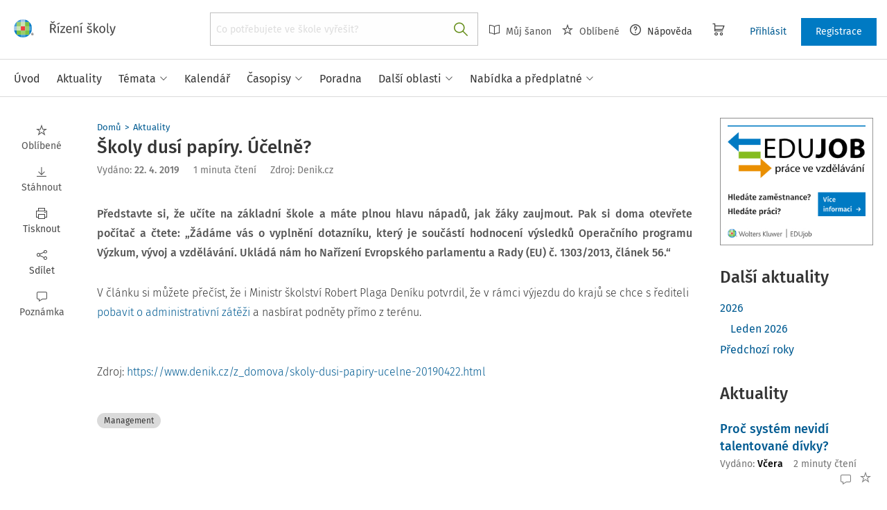

--- FILE ---
content_type: text/html; charset=utf-8
request_url: https://www.rizeniskoly.cz/aktuality/skoly-dusi-papiry-ucelne.a-5657.html
body_size: 26060
content:
<!DOCTYPE html>
<html class="" lang="cs">
	<head>
		<meta charset="utf-8" />
<meta name="viewport" content="width=device-width, user-scalable=no, initial-scale=1.0, maximum-scale=1.0" />
<title>Školy dusí papíry. Účelně?</title>

<meta name="description" content="Představte si, že učíte na základní škole a máte plnou hlavu nápadů, jak žáky zaujmout. Pak si doma otevřete počítač a čtete: „Žádáme vás o vyplnění dotazníku, který je součástí hodnocení výsledků Operačního programu Výzkum, vývoj a vzdělávání." data-react-helmet="true" />
<meta name="keywords" content="Aktuality" data-react-helmet="true" />
<meta name="generator" content="Cream CMS, www.cream.sk">

<link rel="canonical" href="https://www.rizeniskoly.cz/aktuality/skoly-dusi-papiry-ucelne.a-5657.html" data-react-helmet="true" />
<meta name="robots" content="index, follow" data-react-helmet="true" />

<meta property="og:title" content="Školy dusí papíry. Účelně?." data-react-helmet="true" />
<meta property="og:type" content="article" data-react-helmet="true" />
<meta property="og:url" content="https://www.rizeniskoly.cz/aktuality/skoly-dusi-papiry-ucelne.a-5657.html" data-react-helmet="true" />
<meta property="og:site_name" content="Řízení školy | Mentor pro vaši ředitelnu" />
<meta property="og:description" content="Představte si, že učíte na základní škole a máte plnou hlavu nápadů, jak žáky zaujmout. Pak si doma otevřete počítač a čtete: „Žádáme vás o vyplnění dotazníku, který je součástí hodnocení výsledků Operačního programu Výzkum, vývoj a vzdělávání." data-react-helmet="true" />
<meta property="og:image" content="https://www.rizeniskoly.cz/img/og/rizeni_skoly-1200x630.jpg" data-react-helmet="true" />
<meta property="default_og_image" content="https://www.rizeniskoly.cz/img/og/rizeni_skoly-1200x630.jpg" id="meta_default_og_image" />


<script src="/js/datalayer_buffer.js?v=2.2.5" data-cmp-ab="2" ></script>

	<script type="text/javascript" data-cmp-ab="1" src="https://cdn.consentmanager.net/delivery/autoblocking/a5e0a9d93113b.js" data-cmp-host="a.delivery.consentmanager.net" data-cmp-cdn="cdn.consentmanager.net" data-cmp-codesrc="0"></script>

					<script>
						if( ! Array.isArray( window.dataLayer ) )
			{
				window.dataLayer = [];
			}				
			
			function gtag(){
				window.dataLayer.push(arguments);
			}

					</script>
		<!-- Google Tag Manager -->
		<script data-cmp-ab="1">(function(w,d,s,l,i){w[l]=w[l]||[];w[l].push({'gtm.start':
		new Date().getTime(),event:'gtm.js'});var f=d.getElementsByTagName(s)[0],
		j=d.createElement(s),dl=l!='dataLayer'?'&l='+l:'';j.async=true;j.src=
		'https://www.googletagmanager.com/gtm.js?id='+i+dl; j.setAttribute('data-cmp-ab', '1'); f.parentNode.insertBefore(j,f);
		})(window,document,'script','dataLayer','GTM-TJ649VF');</script>
		<!-- End Google Tag Manager -->

	
<link rel="shortcut icon" href="/favicon.ico" />

		<link rel="stylesheet" href="/css/app_risko.css?v=2.2.5" />
	<link rel="stylesheet" href="/css/aspi.css?v=2.2.5" />
	<link rel="stylesheet" href="/css/old-dauc.css?v=2.2.5" />
		

	<!-- All Fira-Sans variations -->
	<link rel="stylesheet" href="https://cdn.wolterskluwer.io/wk/fundamentals/1.x.x/typography/fira-sans/all.min.css" />



<link rel="preload" href="/js/cml_window.js?v=2.2.5" as="script">

		
	
	<link rel="stylesheet" href="https://maxcdn.bootstrapcdn.com/font-awesome/4.4.0/css/font-awesome.min.css">
	<link rel="stylesheet" href="/css/print.css?v=2.2.5" type="text/css" media="print" >



		<link rel="preload" href="https://static.cream.sk/rizeniskoly.cz/webroots/www/content/react_build/application_production_risko.js?v=2.2.5" as="script" >
	

	</head>
	<body>			
		<noscript><iframe src="https://www.googletagmanager.com/ns.html?id=GTM-TJ649VF" height="0" width="0" style="display:none;visibility:hidden"></iframe></noscript>
			<div class="inner-wrap">
			<div id="main">
				<header class="site-header" id="head">
	<div class="site-header__scroll-progress" id="site-header__scroll-progress"></div>
	<div class="site-header__top">
		<div class="site-header__inner-wrap">
			<div class="site-header__logo-wrap" id="cml_logo">
	<a href="/">
		<div class="logo logo--rs">
			Řízení školy online		</div> <img alt="" class="show-for-print logo-print" src="/img/logo-rs.png">
	</a>
</div><div class="site-header__search" id="cml_search_head">
			<div 
		class="search__form show-for-medium" 
		id="header-search" >
			<form>
				<div class="ac-component">
					<input 
					type="text" 
					autocomplete="off" 
					placeholder="" 
					class=" compact-search compact-search--has-advanced" 
					value=""
					>					
				</div>
				<button class="button" title="Vyhledat"><span class="icon-txt-search"></span></button>
			</form>
		</div>
	</div><div id="cml_person_box" >
	<div class="site-header__tools-wrap">
		<ul class="top-menu top-menu--extras">
			<li>
				<a href="javascript:void(0);" title="Můj Šanon" class="disabled" ><i class="icon-txt-book"></i> Můj Šanon</a>
			</li>
			<li>
				<a href="javascript:void(0);" title="Oblíbené" class="disabled"><i class="icon-txt-star"></i> Oblíbené</a>
			</li>
			<li>
				<a href="javascript:void(0);" title="Nápověda"><i class="icon-txt-question-o"></i> Nápověda</a>
			</li>
		</ul>
		<div class="header-cart">
			<a class="my-cart button header-cart__button" href="javascript:void(0);">
				<span class="icon-txt-cart"></span>
			</a>
		</div>
		<ul class="top-menu top-menu--user">
			
			
				<li>
					<a href="https://login.wolterskluwer.cz/auth/realms/nga/protocol/openid-connect/auth?scope=openid&client_id=nga-rizeniskoly-cz&redirect_uri=https%3A%2F%2Fwww.rizeniskoly.cz&response_type=code" class="button button--plain" title="Přihlásit" rel="nofollow">Přihlásit</a>
				</li>
				<li>
					<a href="https://login.wolterskluwer.cz/auth/realms/nga/protocol/openid-connect/registrations?scope=openid&client_id=nga-rizeniskoly-cz&redirect_uri=https%3A%2F%2Fwww.rizeniskoly.cz&response_type=code" class="button" title="Registrace" rel="nofollow">Registrace</a>
				</li>
			
					</ul>
	</div>
</div>

<span 
data-responsive-toggle="responsive-menu" 
class="show-for-minified-only" 
style="display: none;"
id="cml_offcanvas_menu_opener"
>
	<a 
	class="left-off-canvas-toggle head-menu-icon" 
	id="off-canvas-toggle" 
	href="javascript:void(0);" 
	aria-expanded="false" 
	aria-controls="cml_offcanvas"
	> 
		<span class="icon-txt-hamburger-2"></span> Menu
	</a>
</span>		</div>
	</div>	
	<div class="site-header__bottom">
		<div class="site-header__inner-wrap">
			<nav id="cml_main_menu" >
	
			<ul
			class="top-menu top-menu--main show-dropdowns-on-hover"
			>
				<li
	
	>
		<a 
	href="/"
	
	><span>Úvod</span></a></li><li
	
	>
		<a 
	href="/aktuality"
	
	><span>Aktuality</span></a></li><li
	class="has-custom-dropdown"
	>
		<a 
	href="/temata"
	
	><span>Témata<span class="icon-txt-arrow-line-down"></span></span></a><div 
		class="custom-dropdown rich-menu-wrap"
		>				
			<div class="rich-menu-in">
				<div
		class="rich-menu-column"
		><div>
		<h3><a
	href="/temata/bezpecnost"
	
	>Bezpečnost</a></h3>
			<ul
			
			>
				<li
				
				>
					<a 
				href="/temata/dozor-a-dohled-jako-soucast-boz"
				
				>Dozor a dohled jako součást BOZ</a></li><li
				
				>
					<a 
				href="/temata/ochrana-obyvatelstva-a-pozarni-prevence"
				
				>Ochrana obyvatelstva a požární prevence</a></li><li
				
				>
					<a 
				href="/temata/pracovni-a-skolni-urazy"
				
				>Pracovní a školní úrazy</a></li>
			</ul>
		</div><div>
		<h3><a
	href="/temata/ekonomika"
	
	>Ekonomika</a></h3>
			<ul
			
			>
				<li
				
				>
					<a 
				href="/temata/doplnkova-cinnost-skoly"
				
				>Doplňková činnost školy</a></li><li
				
				>
					<a 
				href="/temata/inventarizace"
				
				>Inventarizace</a></li><li
				
				>
					<a 
				href="/temata/odpovednost-skoly-za-skodu"
				
				>Odpovědnost školy za škodu</a></li><li
				
				>
					<a 
				href="/temata/reforma-financovani-regionalniho-skolstvi"
				
				>Reforma financování regionálního školství</a></li><li
				
				>
					<a 
				href="/temata/skola-jako-jedna-ze-smluvnich-stran-najemni-smlouvy"
				
				>Škola jako jedna ze smluvních stran nájemní smlouvy</a></li><li
				
				>
					<a 
				href="/temata/ucetni-zaverka"
				
				>Účetní závěrka</a></li><li
				
				>
					<a 
				href="/temata/ucetnictvi-financovani-rozpocet"
				
				>Účetnictví, financování, rozpočet</a></li><li
				
				>
					<a 
				href="/temata/verejne-zakazky"
				
				>Veřejné zakázky</a></li>
			</ul>
		</div>
		</div><div
		class="rich-menu-column"
		><div>
		<h3><a
	href="/temata/ict"
	
	>ICT</a></h3>
			<ul
			
			>
				<li
				
				>
					<a 
				href="/temata/bezpecnost-v-kyberprostoru"
				
				>Bezpečnost v kyberprostoru</a></li><li
				
				>
					<a 
				href="/temata/ict-koordinator-metodik"
				
				>ICT koordinátor/metodik</a></li><li
				
				>
					<a 
				href="/temata/ict-spravce"
				
				>ICT správce</a></li><li
				
				>
					<a 
				href="/temata/ict-ve-skole"
				
				>ICT ve škole</a></li>
			</ul>
		</div><div>
		<h3><a
	href="/temata/organizace-skoly"
	
	>Organizace školy</a></h3>
			<ul
			
			>
				<li
				
				>
					<a 
				href="/temata/hodnoceni-skoly"
				
				>Hodnocení školy</a></li><li
				
				>
					<a 
				href="/temata/maturitni-zaverecna-zkouska-absolutorium"
				
				>Maturitní/závěrečná zkouška/absolutorium</a></li><li
				
				>
					<a 
				href="/temata/metodicke-organy-skoly"
				
				>Metodické orgány školy</a></li><li
				
				>
					<a 
				href="/temata/organizace-skolniho-roku"
				
				>Organizace školního roku</a></li><li
				
				>
					<a 
				href="/temata/organizacni-struktura-skol"
				
				>Organizační struktura škol</a></li><li
				
				>
					<a 
				href="/temata/porady-ve-skole"
				
				>Porady ve škole</a></li><li
				
				>
					<a 
				href="/temata/skolni-druzina"
				
				>Školní družina</a></li><li
				
				>
					<a 
				href="/temata/skolni-rad"
				
				>Školní řád</a></li><li
				
				>
					<a 
				href="/temata/skolni-stravovani"
				
				>Školní stravování</a></li><li
				
				>
					<a 
				href="/temata/skolska-rada"
				
				>Školská rada</a></li><li
				
				>
					<a 
				href="/temata/vyjezdy-mimo-skolu"
				
				>Výjezdy mimo školu</a></li><li
				
				>
					<a 
				href="/temata/vzdelavaci-programy"
				
				>Vzdělávací programy</a></li><li
				
				>
					<a 
				href="/temata/zajmove-vzdelavani"
				
				>Zájmové vzdělávání</a></li><li
				
				>
					<a 
				href="/temata/zapis-do-prvniho-rocniku"
				
				>Zápis do prvního ročníku</a></li>
			</ul>
		</div>
		</div><div
		class="rich-menu-column"
		><div>
		<h3><a
	href="/temata/legislativa"
	
	>Legislativa</a></h3>
			<ul
			
			>
				<li
				
				>
					<a 
				href="/temata/ceska-skolni-inspekce"
				
				>Česká školní inspekce</a></li><li
				
				>
					<a 
				href="/temata/datove-schranky"
				
				>Datové schránky</a></li><li
				
				>
					<a 
				href="/temata/legislativni-zmeny"
				
				>Legislativní změny</a></li><li
				
				>
					<a 
				href="/temata/mimoradna-opatreni"
				
				>Mimořádná opatření</a></li><li
				
				>
					<a 
				href="/temata/ochrana-osobnosti-a-osobnich-udaju"
				
				>Ochrana osobnosti a osobních údajů</a></li><li
				
				>
					<a 
				href="/temata/prava-a-povinnosti-skoly"
				
				>Práva a povinnosti školy</a></li><li
				
				>
					<a 
				href="/temata/rejstrik-skol-a-skolskych-zarizeni"
				
				>Rejstřík škol a školských zařízení</a></li><li
				
				>
					<a 
				href="/temata/smernice"
				
				>Směrnice</a></li><li
				
				>
					<a 
				href="/temata/spisova-sluzba"
				
				>Spisová služba</a></li><li
				
				>
					<a 
				href="/temata/spravni-rizeni-v-ms"
				
				>Správní řízení v MŠ</a></li><li
				
				>
					<a 
				href="/temata/spravni-rizeni-v-ss"
				
				>Správní řízení v SŠ</a></li><li
				
				>
					<a 
				href="/temata/spravni-rizeni-v-zs"
				
				>Správní řízení v ZŠ</a></li>
			</ul>
		</div><div>
		<h3><a
	href="/temata/pedagogicky-proces"
	
	>Pedagogický proces</a></h3>
			<ul
			
			>
				<li
				
				>
					<a 
				href="/temata/evvo-ve-skole"
				
				>EVVO ve škole</a></li><li
				
				>
					<a 
				href="/temata/komunikace-se-zakonnymi-zastupci-zaka"
				
				>Komunikace se zákonnými zástupci žáka</a></li><li
				
				>
					<a 
				href="/temata/pedagogicke-vedeni"
				
				>Pedagogické vedení</a></li><li
				
				>
					<a 
				href="/temata/planovani-a-kontrola-ped-procesu"
				
				>Plánování a kontrola ped. procesu</a></li>
			</ul>
		</div><div>
		<h3><a
	href="/temata/skolni-poradenske-pracoviste"
	
	>Školní poradenské pracoviště</a></h3>
			<ul
			
			>
				<li
				
				>
					<a 
				href="/temata/asistent-pedagoga"
				
				>Asistent pedagoga</a></li><li
				
				>
					<a 
				href="/temata/ivp"
				
				>IVP</a></li><li
				
				>
					<a 
				href="/temata/nahradni-vychova"
				
				>Náhradní výchova</a></li><li
				
				>
					<a 
				href="/temata/podpora-zaku-s-nadanim"
				
				>Podpora žáků s nadáním</a></li><li
				
				>
					<a 
				href="/temata/podpurna-opatreni"
				
				>Podpůrná opatření</a></li><li
				
				>
					<a 
				href="/temata/preventivni-pece"
				
				>Preventivní péče</a></li><li
				
				>
					<a 
				href="/temata/primarni-prevence-rizikoveho-chovani"
				
				>Primární prevence rizikového chování</a></li><li
				
				>
					<a 
				href="/temata/skolni-psycholog"
				
				>Školní psycholog</a></li><li
				
				>
					<a 
				href="/temata/specialni-pedagog"
				
				>Speciální pedagog</a></li><li
				
				>
					<a 
				href="/temata/vychovna-opatreni"
				
				>Výchovná opatření</a></li><li
				
				>
					<a 
				href="/temata/vychovny-poradce"
				
				>Výchovný poradce</a></li><li
				
				>
					<a 
				href="/temata/zaci-cizinci"
				
				>Žáci-cizinci</a></li>
			</ul>
		</div>
		</div><div
		class="rich-menu-column"
		><div>
		<h3><a
	href="/temata/personalistika"
	
	>Personalistika</a></h3>
			<ul
			
			>
				<li
				
				>
					<a 
				href="/temata/bezpecnost-a-ochrana-zdravi-pri-praci"
				
				>Bezpečnost a ochrana zdraví při práci</a></li><li
				
				>
					<a 
				href="/temata/cestovni-nahrady"
				
				>Cestovní náhrady</a></li><li
				
				>
					<a 
				href="/temata/dohody-o-pracich-konanych-mimo-pracovni-pomer"
				
				>Dohody o pracích konaných mimo pracovní poměr</a></li><li
				
				>
					<a 
				href="/temata/dovolena"
				
				>Dovolená</a></li><li
				
				>
					<a 
				href="/temata/fksp"
				
				>FKSP</a></li><li
				
				>
					<a 
				href="/temata/obsazovani-volnych-pracovnich-mist"
				
				>Obsazování volných pracovních míst</a></li><li
				
				>
					<a 
				href="/temata/odborna-kvalifikace-pedagogickych-pracovniku"
				
				>Odborná kvalifikace pedagogických pracovníků</a></li><li
				
				>
					<a 
				href="/temata/odborova-organizace"
				
				>Odborová organizace</a></li><li
				
				>
					<a 
				href="/temata/odmenovani-zamestnancu"
				
				>Odměňování zaměstnanců</a></li><li
				
				>
					<a 
				href="/temata/pece-o-zamestnance"
				
				>Péče o zaměstnance</a></li><li
				
				>
					<a 
				href="/temata/personalni-zajisteni-maturitni-zaverecne-zkousky"
				
				>Personální zajištění maturitní/závěrečné zkoušky</a></li><li
				
				>
					<a 
				href="/temata/povinnosti-pred-vznikem-pracovniho-pomeru"
				
				>Povinnosti před vznikem pracovního poměru</a></li><li
				
				>
					<a 
				href="/temata/pracovni-doba"
				
				>Pracovní doba</a></li><li
				
				>
					<a 
				href="/temata/rizeni-a-hodnoceni-pracovniho-vykonu"
				
				>Řízení a hodnocení pracovního výkonu</a></li><li
				
				>
					<a 
				href="/temata/skonceni-pracovniho-pomeru"
				
				>Skončení pracovního poměru</a></li><li
				
				>
					<a 
				href="/temata/vzdelavani-zamestnancu"
				
				>Vzdělávání zaměstnanců</a></li><li
				
				>
					<a 
				href="/temata/vznik-pracovniho-pomeru"
				
				>Vznik pracovního poměru</a></li>
			</ul>
		</div>
		</div>
			</div>
		</div></li><li
	
	>
		<a 
	href="/kalendar"
	
	><span>Kalendář</span></a></li><li
	
	>
		<a 
	href="/casopisy"
	
	><span>Časopisy</span></a></li><li
	
	>
		<a 
	href="/poradna"
	
	><span>Poradna</span></a></li><li
	class="has-custom-dropdown has-custom-dropdown--plain"
	>
		<a 
	href="/dalsi-oblasti"
	
	><span>Další oblasti<span class="icon-txt-arrow-line-down"></span></span></a><div 
		class="custom-dropdown custom-dropdown--plain"
		>				
			<div class="rich-menu-in">
				<div
		class="rich-menu-column"
		><div>
		<h3><a
	href="/legislativa"
	
	>Legislativa</a></h3></div>
		</div><div
		class="rich-menu-column"
		><div>
		<h3><a
	href="/pracovni-situace"
	
	>Pracovní situace</a></h3></div>
		</div><div
		class="rich-menu-column"
		><div>
		<h3><a
	href="/dokumenty?_filter_content_type_id=4"
	
	>Judikatura</a></h3></div>
		</div><div
		class="rich-menu-column"
		><div>
		<h3><a
	href="/dokumenty?_filter_content_type_id=22"
	
	>Komentáře k zákonům</a></h3></div>
		</div><div
		class="rich-menu-column"
		><div>
		<h3><a
	href="/chytre-checklisty"
	
	>Checklisty</a></h3></div>
		</div><div
		class="rich-menu-column"
		><div>
		<h3><a
	href="/metodicke-pokyny"
	
	>Metodické pokyny</a></h3></div>
		</div><div
		class="rich-menu-column"
		><div>
		<h3><a
	href="/vestniky"
	
	>Věstníky</a></h3></div>
		</div><div
		class="rich-menu-column"
		><div>
		<h3><a
	href="/csi"
	
	>ČŠI zprávy</a></h3></div>
		</div><div
		class="rich-menu-column"
		><div>
		<h3><a
	href="/vyzkumne-zpravy"
	
	>Výzkumné zprávy</a></h3></div>
		</div><div
		class="rich-menu-column"
		><div>
		<h3><a
	href="/ke-stazeni"
	
	>Ke stažení</a></h3></div>
		</div>
			</div>
		</div></li><li
	class="has-custom-dropdown has-custom-dropdown--plain"
	>
		<a 
	href="/nabidka"
	
	><span>Nabídka a předplatné<span class="icon-txt-arrow-line-down"></span></span></a><div 
		class="custom-dropdown custom-dropdown--plain"
		>				
			<div class="rich-menu-in">
				<div
		class="rich-menu-column"
		><div>
		<h3><a
	href="/predplatne-aplikace"
	
	>Webová aplikace</a></h3></div>
		</div><div
		class="rich-menu-column"
		><div>
		<h3><a
	href="/nabidka/predplatne-casopisu"
	
	>Časopisy</a></h3></div>
		</div><div
		class="rich-menu-column"
		><div>
		<h3><a
	href="/knihy"
	
	>Knihy</a></h3></div>
		</div><div
		class="rich-menu-column"
		><div>
		<h3><a
	href="/konference"
	
	>Konference</a></h3></div>
		</div><div
		class="rich-menu-column"
		><div>
		<h3><a
	href="/nase-dalsi-projekty"
	
	>Naše další projekty</a></h3></div>
		</div>
			</div>
		</div></li>
			</ul>
			
</nav>
<script type="text/defered_script" data-defered-script >
window.__cml_main_menu = [{"url":"\/","label":"\u00davod","target":null,"cfg":[]},{"url":"\/aktuality","label":"Aktuality","target":null,"cfg":[]},{"url":"\/temata","label":"T\u00e9mata","target":null,"cfg":{"type":"codelist_category","parent":"0","depth":"2","personalize_list_url":"1","personalize_child_list_url":"1"},"children":[{"url":"\/temata\/bezpecnost","label":"Bezpe\u010dnost","target":"","cfg":{"type":"codelist_category","parent":"1","depth":"1","sort":"sort*asc","reset_filter_tree":"1","group":"1","highlight_substr":"\/temata\/bezpecnost"},"children":[{"url":"\/temata\/dozor-a-dohled-jako-soucast-boz","label":"Dozor a dohled jako sou\u010d\u00e1st BOZ","target":"","cfg":{"reset_filter_tree":"1","highlight_substr":"\/temata\/dozor-a-dohled-jako-soucast-boz"}},{"url":"\/temata\/ochrana-obyvatelstva-a-pozarni-prevence","label":"Ochrana obyvatelstva a po\u017e\u00e1rn\u00ed prevence","target":"","cfg":{"reset_filter_tree":"1","highlight_substr":"\/temata\/ochrana-obyvatelstva-a-pozarni-prevence"}},{"url":"\/temata\/pracovni-a-skolni-urazy","label":"Pracovn\u00ed a \u0161koln\u00ed \u00farazy","target":"","cfg":{"reset_filter_tree":"1","highlight_substr":"\/temata\/pracovni-a-skolni-urazy"}}]},{"url":"\/temata\/ekonomika","label":"Ekonomika","target":"","cfg":{"type":"codelist_category","parent":"5","depth":"1","sort":"sort*asc","reset_filter_tree":"1","group":"1","highlight_substr":"\/temata\/ekonomika"},"children":[{"url":"\/temata\/doplnkova-cinnost-skoly","label":"Dopl\u0148kov\u00e1 \u010dinnost \u0161koly","target":"","cfg":{"reset_filter_tree":"1","highlight_substr":"\/temata\/doplnkova-cinnost-skoly"}},{"url":"\/temata\/inventarizace","label":"Inventarizace","target":"","cfg":{"reset_filter_tree":"1","highlight_substr":"\/temata\/inventarizace"}},{"url":"\/temata\/odpovednost-skoly-za-skodu","label":"Odpov\u011bdnost \u0161koly za \u0161kodu","target":"","cfg":{"reset_filter_tree":"1","highlight_substr":"\/temata\/odpovednost-skoly-za-skodu"}},{"url":"\/temata\/reforma-financovani-regionalniho-skolstvi","label":"Reforma financov\u00e1n\u00ed region\u00e1ln\u00edho \u0161kolstv\u00ed","target":"","cfg":{"reset_filter_tree":"1","highlight_substr":"\/temata\/reforma-financovani-regionalniho-skolstvi"}},{"url":"\/temata\/skola-jako-jedna-ze-smluvnich-stran-najemni-smlouvy","label":"\u0160kola jako jedna ze smluvn\u00edch stran n\u00e1jemn\u00ed smlouvy","target":"","cfg":{"reset_filter_tree":"1","highlight_substr":"\/temata\/skola-jako-jedna-ze-smluvnich-stran-najemni-smlouvy"}},{"url":"\/temata\/ucetni-zaverka","label":"\u00da\u010detn\u00ed z\u00e1v\u011brka","target":"","cfg":{"reset_filter_tree":"1","highlight_substr":"\/temata\/ucetni-zaverka"}},{"url":"\/temata\/ucetnictvi-financovani-rozpocet","label":"\u00da\u010detnictv\u00ed, financov\u00e1n\u00ed, rozpo\u010det","target":"","cfg":{"reset_filter_tree":"1","highlight_substr":"\/temata\/ucetnictvi-financovani-rozpocet"}},{"url":"\/temata\/verejne-zakazky","label":"Ve\u0159ejn\u00e9 zak\u00e1zky","target":"","cfg":{"reset_filter_tree":"1","highlight_substr":"\/temata\/verejne-zakazky"}}]},{"url":"\/temata\/ict","label":"ICT","target":"","cfg":{"type":"codelist_category","parent":"14","depth":"1","sort":"sort*asc","reset_filter_tree":"1","group":"2","highlight_substr":"\/temata\/ict"},"children":[{"url":"\/temata\/bezpecnost-v-kyberprostoru","label":"Bezpe\u010dnost v kyberprostoru","target":"","cfg":{"reset_filter_tree":"1","highlight_substr":"\/temata\/bezpecnost-v-kyberprostoru"}},{"url":"\/temata\/ict-koordinator-metodik","label":"ICT koordin\u00e1tor\/metodik","target":"","cfg":{"reset_filter_tree":"1","highlight_substr":"\/temata\/ict-koordinator-metodik"}},{"url":"\/temata\/ict-spravce","label":"ICT spr\u00e1vce","target":"","cfg":{"reset_filter_tree":"1","highlight_substr":"\/temata\/ict-spravce"}},{"url":"\/temata\/ict-ve-skole","label":"ICT ve \u0161kole","target":"","cfg":{"reset_filter_tree":"1","highlight_substr":"\/temata\/ict-ve-skole"}}]},{"url":"\/temata\/legislativa","label":"Legislativa","target":"","cfg":{"type":"codelist_category","parent":"19","depth":"1","sort":"sort*asc","reset_filter_tree":"1","highlight_substr":"\/temata\/legislativa"},"children":[{"url":"\/temata\/ceska-skolni-inspekce","label":"\u010cesk\u00e1 \u0161koln\u00ed inspekce","target":"","cfg":{"reset_filter_tree":"1","highlight_substr":"\/temata\/ceska-skolni-inspekce"}},{"url":"\/temata\/datove-schranky","label":"Datov\u00e9 schr\u00e1nky","target":"","cfg":{"reset_filter_tree":"1","highlight_substr":"\/temata\/datove-schranky"}},{"url":"\/temata\/legislativni-zmeny","label":"Legislativn\u00ed zm\u011bny","target":"","cfg":{"reset_filter_tree":"1","highlight_substr":"\/temata\/legislativni-zmeny"}},{"url":"\/temata\/mimoradna-opatreni","label":"Mimo\u0159\u00e1dn\u00e1 opat\u0159en\u00ed","target":"","cfg":{"reset_filter_tree":"1","highlight_substr":"\/temata\/mimoradna-opatreni"}},{"url":"\/temata\/ochrana-osobnosti-a-osobnich-udaju","label":"Ochrana osobnosti a osobn\u00edch \u00fadaj\u016f","target":"","cfg":{"reset_filter_tree":"1","highlight_substr":"\/temata\/ochrana-osobnosti-a-osobnich-udaju"}},{"url":"\/temata\/prava-a-povinnosti-skoly","label":"Pr\u00e1va a povinnosti \u0161koly","target":"","cfg":{"reset_filter_tree":"1","highlight_substr":"\/temata\/prava-a-povinnosti-skoly"}},{"url":"\/temata\/rejstrik-skol-a-skolskych-zarizeni","label":"Rejst\u0159\u00edk \u0161kol a \u0161kolsk\u00fdch za\u0159\u00edzen\u00ed","target":"","cfg":{"reset_filter_tree":"1","highlight_substr":"\/temata\/rejstrik-skol-a-skolskych-zarizeni"}},{"url":"\/temata\/smernice","label":"Sm\u011brnice","target":"","cfg":{"reset_filter_tree":"1","highlight_substr":"\/temata\/smernice"}},{"url":"\/temata\/spisova-sluzba","label":"Spisov\u00e1 slu\u017eba","target":"","cfg":{"reset_filter_tree":"1","highlight_substr":"\/temata\/spisova-sluzba"}},{"url":"\/temata\/spravni-rizeni-v-ms","label":"Spr\u00e1vn\u00ed \u0159\u00edzen\u00ed v M\u0160","target":"","cfg":{"reset_filter_tree":"1","highlight_substr":"\/temata\/spravni-rizeni-v-ms"}},{"url":"\/temata\/spravni-rizeni-v-ss","label":"Spr\u00e1vn\u00ed \u0159\u00edzen\u00ed v S\u0160","target":"","cfg":{"reset_filter_tree":"1","highlight_substr":"\/temata\/spravni-rizeni-v-ss"}},{"url":"\/temata\/spravni-rizeni-v-zs","label":"Spr\u00e1vn\u00ed \u0159\u00edzen\u00ed v Z\u0160","target":"","cfg":{"reset_filter_tree":"1","highlight_substr":"\/temata\/spravni-rizeni-v-zs"}}]},{"url":"\/temata\/organizace-skoly","label":"Organizace \u0161koly","target":"","cfg":{"type":"codelist_category","parent":"32","depth":"1","sort":"sort*asc","reset_filter_tree":"1","group":"2","highlight_substr":"\/temata\/organizace-skoly"},"children":[{"url":"\/temata\/hodnoceni-skoly","label":"Hodnocen\u00ed \u0161koly","target":"","cfg":{"reset_filter_tree":"1","highlight_substr":"\/temata\/hodnoceni-skoly"}},{"url":"\/temata\/maturitni-zaverecna-zkouska-absolutorium","label":"Maturitn\u00ed\/z\u00e1v\u011bre\u010dn\u00e1 zkou\u0161ka\/absolutorium","target":"","cfg":{"reset_filter_tree":"1","highlight_substr":"\/temata\/maturitni-zaverecna-zkouska-absolutorium"}},{"url":"\/temata\/metodicke-organy-skoly","label":"Metodick\u00e9 org\u00e1ny \u0161koly","target":"","cfg":{"reset_filter_tree":"1","highlight_substr":"\/temata\/metodicke-organy-skoly"}},{"url":"\/temata\/organizace-skolniho-roku","label":"Organizace \u0161koln\u00edho roku","target":"","cfg":{"reset_filter_tree":"1","highlight_substr":"\/temata\/organizace-skolniho-roku"}},{"url":"\/temata\/organizacni-struktura-skol","label":"Organiza\u010dn\u00ed struktura \u0161kol","target":"","cfg":{"reset_filter_tree":"1","highlight_substr":"\/temata\/organizacni-struktura-skol"}},{"url":"\/temata\/porady-ve-skole","label":"Porady ve \u0161kole","target":"","cfg":{"reset_filter_tree":"1","highlight_substr":"\/temata\/porady-ve-skole"}},{"url":"\/temata\/skolni-druzina","label":"\u0160koln\u00ed dru\u017eina","target":"","cfg":{"reset_filter_tree":"1","highlight_substr":"\/temata\/skolni-druzina"}},{"url":"\/temata\/skolni-rad","label":"\u0160koln\u00ed \u0159\u00e1d","target":"","cfg":{"reset_filter_tree":"1","highlight_substr":"\/temata\/skolni-rad"}},{"url":"\/temata\/skolni-stravovani","label":"\u0160koln\u00ed stravov\u00e1n\u00ed","target":"","cfg":{"reset_filter_tree":"1","highlight_substr":"\/temata\/skolni-stravovani"}},{"url":"\/temata\/skolska-rada","label":"\u0160kolsk\u00e1 rada","target":"","cfg":{"reset_filter_tree":"1","highlight_substr":"\/temata\/skolska-rada"}},{"url":"\/temata\/vyjezdy-mimo-skolu","label":"V\u00fdjezdy mimo \u0161kolu","target":"","cfg":{"reset_filter_tree":"1","highlight_substr":"\/temata\/vyjezdy-mimo-skolu"}},{"url":"\/temata\/vzdelavaci-programy","label":"Vzd\u011bl\u00e1vac\u00ed programy","target":"","cfg":{"reset_filter_tree":"1","highlight_substr":"\/temata\/vzdelavaci-programy"}},{"url":"\/temata\/zajmove-vzdelavani","label":"Z\u00e1jmov\u00e9 vzd\u011bl\u00e1v\u00e1n\u00ed","target":"","cfg":{"reset_filter_tree":"1","highlight_substr":"\/temata\/zajmove-vzdelavani"}},{"url":"\/temata\/zapis-do-prvniho-rocniku","label":"Z\u00e1pis do prvn\u00edho ro\u010dn\u00edku","target":"","cfg":{"reset_filter_tree":"1","highlight_substr":"\/temata\/zapis-do-prvniho-rocniku"}}]},{"url":"\/temata\/pedagogicky-proces","label":"Pedagogick\u00fd proces","target":"","cfg":{"type":"codelist_category","parent":"47","depth":"1","sort":"sort*asc","reset_filter_tree":"1","group":"3","highlight_substr":"\/temata\/pedagogicky-proces"},"children":[{"url":"\/temata\/evvo-ve-skole","label":"EVVO ve \u0161kole","target":"","cfg":{"reset_filter_tree":"1","highlight_substr":"\/temata\/evvo-ve-skole"}},{"url":"\/temata\/komunikace-se-zakonnymi-zastupci-zaka","label":"Komunikace se z\u00e1konn\u00fdmi z\u00e1stupci \u017e\u00e1ka","target":"","cfg":{"reset_filter_tree":"1","highlight_substr":"\/temata\/komunikace-se-zakonnymi-zastupci-zaka"}},{"url":"\/temata\/pedagogicke-vedeni","label":"Pedagogick\u00e9 veden\u00ed","target":"","cfg":{"reset_filter_tree":"1","highlight_substr":"\/temata\/pedagogicke-vedeni"}},{"url":"\/temata\/planovani-a-kontrola-ped-procesu","label":"Pl\u00e1nov\u00e1n\u00ed a kontrola ped. procesu","target":"","cfg":{"reset_filter_tree":"1","highlight_substr":"\/temata\/planovani-a-kontrola-ped-procesu"}}]},{"url":"\/temata\/personalistika","label":"Personalistika","target":"","cfg":{"type":"codelist_category","parent":"52","depth":"1","sort":"sort*asc","reset_filter_tree":"1","group":"4","highlight_substr":"\/temata\/personalistika"},"children":[{"url":"\/temata\/bezpecnost-a-ochrana-zdravi-pri-praci","label":"Bezpe\u010dnost a ochrana zdrav\u00ed p\u0159i pr\u00e1ci","target":"","cfg":{"reset_filter_tree":"1","highlight_substr":"\/temata\/bezpecnost-a-ochrana-zdravi-pri-praci"}},{"url":"\/temata\/cestovni-nahrady","label":"Cestovn\u00ed n\u00e1hrady","target":"","cfg":{"reset_filter_tree":"1","highlight_substr":"\/temata\/cestovni-nahrady"}},{"url":"\/temata\/dohody-o-pracich-konanych-mimo-pracovni-pomer","label":"Dohody o prac\u00edch konan\u00fdch mimo pracovn\u00ed pom\u011br","target":"","cfg":{"reset_filter_tree":"1","highlight_substr":"\/temata\/dohody-o-pracich-konanych-mimo-pracovni-pomer"}},{"url":"\/temata\/dovolena","label":"Dovolen\u00e1","target":"","cfg":{"reset_filter_tree":"1","highlight_substr":"\/temata\/dovolena"}},{"url":"\/temata\/fksp","label":"FKSP","target":"","cfg":{"reset_filter_tree":"1","highlight_substr":"\/temata\/fksp"}},{"url":"\/temata\/obsazovani-volnych-pracovnich-mist","label":"Obsazov\u00e1n\u00ed voln\u00fdch pracovn\u00edch m\u00edst","target":"","cfg":{"reset_filter_tree":"1","highlight_substr":"\/temata\/obsazovani-volnych-pracovnich-mist"}},{"url":"\/temata\/odborna-kvalifikace-pedagogickych-pracovniku","label":"Odborn\u00e1 kvalifikace pedagogick\u00fdch pracovn\u00edk\u016f","target":"","cfg":{"reset_filter_tree":"1","highlight_substr":"\/temata\/odborna-kvalifikace-pedagogickych-pracovniku"}},{"url":"\/temata\/odborova-organizace","label":"Odborov\u00e1 organizace","target":"","cfg":{"reset_filter_tree":"1","highlight_substr":"\/temata\/odborova-organizace"}},{"url":"\/temata\/odmenovani-zamestnancu","label":"Odm\u011b\u0148ov\u00e1n\u00ed zam\u011bstnanc\u016f","target":"","cfg":{"reset_filter_tree":"1","highlight_substr":"\/temata\/odmenovani-zamestnancu"}},{"url":"\/temata\/pece-o-zamestnance","label":"P\u00e9\u010de o zam\u011bstnance","target":"","cfg":{"reset_filter_tree":"1","highlight_substr":"\/temata\/pece-o-zamestnance"}},{"url":"\/temata\/personalni-zajisteni-maturitni-zaverecne-zkousky","label":"Person\u00e1ln\u00ed zaji\u0161t\u011bn\u00ed maturitn\u00ed\/z\u00e1v\u011bre\u010dn\u00e9 zkou\u0161ky","target":"","cfg":{"reset_filter_tree":"1","highlight_substr":"\/temata\/personalni-zajisteni-maturitni-zaverecne-zkousky"}},{"url":"\/temata\/povinnosti-pred-vznikem-pracovniho-pomeru","label":"Povinnosti p\u0159ed vznikem pracovn\u00edho pom\u011bru","target":"","cfg":{"reset_filter_tree":"1","highlight_substr":"\/temata\/povinnosti-pred-vznikem-pracovniho-pomeru"}},{"url":"\/temata\/pracovni-doba","label":"Pracovn\u00ed doba","target":"","cfg":{"reset_filter_tree":"1","highlight_substr":"\/temata\/pracovni-doba"}},{"url":"\/temata\/rizeni-a-hodnoceni-pracovniho-vykonu","label":"\u0158\u00edzen\u00ed a hodnocen\u00ed pracovn\u00edho v\u00fdkonu","target":"","cfg":{"reset_filter_tree":"1","highlight_substr":"\/temata\/rizeni-a-hodnoceni-pracovniho-vykonu"}},{"url":"\/temata\/skonceni-pracovniho-pomeru","label":"Skon\u010den\u00ed pracovn\u00edho pom\u011bru","target":"","cfg":{"reset_filter_tree":"1","highlight_substr":"\/temata\/skonceni-pracovniho-pomeru"}},{"url":"\/temata\/vzdelavani-zamestnancu","label":"Vzd\u011bl\u00e1v\u00e1n\u00ed zam\u011bstnanc\u016f","target":"","cfg":{"reset_filter_tree":"1","highlight_substr":"\/temata\/vzdelavani-zamestnancu"}},{"url":"\/temata\/vznik-pracovniho-pomeru","label":"Vznik pracovn\u00edho pom\u011bru","target":"","cfg":{"reset_filter_tree":"1","highlight_substr":"\/temata\/vznik-pracovniho-pomeru"}}]},{"url":"\/temata\/skolni-poradenske-pracoviste","label":"\u0160koln\u00ed poradensk\u00e9 pracovi\u0161t\u011b","target":"","cfg":{"type":"codelist_category","parent":"70","depth":"1","sort":"sort*asc","reset_filter_tree":"1","group":"3","highlight_substr":"\/temata\/skolni-poradenske-pracoviste"},"children":[{"url":"\/temata\/asistent-pedagoga","label":"Asistent pedagoga","target":"","cfg":{"reset_filter_tree":"1","highlight_substr":"\/temata\/asistent-pedagoga"}},{"url":"\/temata\/ivp","label":"IVP","target":"","cfg":{"reset_filter_tree":"1","highlight_substr":"\/temata\/ivp"}},{"url":"\/temata\/nahradni-vychova","label":"N\u00e1hradn\u00ed v\u00fdchova","target":"","cfg":{"reset_filter_tree":"1","highlight_substr":"\/temata\/nahradni-vychova"}},{"url":"\/temata\/podpora-zaku-s-nadanim","label":"Podpora \u017e\u00e1k\u016f s nad\u00e1n\u00edm","target":"","cfg":{"reset_filter_tree":"1","highlight_substr":"\/temata\/podpora-zaku-s-nadanim"}},{"url":"\/temata\/podpurna-opatreni","label":"Podp\u016frn\u00e1 opat\u0159en\u00ed","target":"","cfg":{"reset_filter_tree":"1","highlight_substr":"\/temata\/podpurna-opatreni"}},{"url":"\/temata\/preventivni-pece","label":"Preventivn\u00ed p\u00e9\u010de","target":"","cfg":{"reset_filter_tree":"1","highlight_substr":"\/temata\/preventivni-pece"}},{"url":"\/temata\/primarni-prevence-rizikoveho-chovani","label":"Prim\u00e1rn\u00ed prevence rizikov\u00e9ho chov\u00e1n\u00ed","target":"","cfg":{"reset_filter_tree":"1","highlight_substr":"\/temata\/primarni-prevence-rizikoveho-chovani"}},{"url":"\/temata\/skolni-psycholog","label":"\u0160koln\u00ed psycholog","target":"","cfg":{"reset_filter_tree":"1","highlight_substr":"\/temata\/skolni-psycholog"}},{"url":"\/temata\/specialni-pedagog","label":"Speci\u00e1ln\u00ed pedagog","target":"","cfg":{"reset_filter_tree":"1","highlight_substr":"\/temata\/specialni-pedagog"}},{"url":"\/temata\/vychovna-opatreni","label":"V\u00fdchovn\u00e1 opat\u0159en\u00ed","target":"","cfg":{"reset_filter_tree":"1","highlight_substr":"\/temata\/vychovna-opatreni"}},{"url":"\/temata\/vychovny-poradce","label":"V\u00fdchovn\u00fd poradce","target":"","cfg":{"reset_filter_tree":"1","highlight_substr":"\/temata\/vychovny-poradce"}},{"url":"\/temata\/zaci-cizinci","label":"\u017d\u00e1ci-cizinci","target":"","cfg":{"reset_filter_tree":"1","highlight_substr":"\/temata\/zaci-cizinci"}}]}]},{"url":"\/kalendar","label":"Kalend\u00e1\u0159","target":null,"cfg":{"personalize_list_url":"1"}},{"url":"\/casopisy","label":"\u010casopisy","target":null,"cfg":{"richmenu_app":"magazine_last_issue"}},{"url":"\/poradna","label":"Poradna","target":null,"cfg":{"personalize_list_url":"1"}},{"url":"\/dalsi-oblasti","label":"Dal\u0161\u00ed oblasti","target":null,"cfg":{"li_class":"has-custom-dropdown--plain"},"children":[{"url":"\/legislativa","label":"Legislativa","target":null,"cfg":[]},{"url":"\/pracovni-situace","label":"Pracovn\u00ed situace","target":null,"cfg":{"personalize_list_url":"1"}},{"url":"\/dokumenty?_filter_content_type_id=4","label":"Judikatura","target":null,"cfg":[]},{"url":"\/dokumenty?_filter_content_type_id=22","label":"Koment\u00e1\u0159e k z\u00e1kon\u016fm","target":null,"cfg":[]},{"url":"\/chytre-checklisty","label":"Checklisty","target":null,"cfg":[]},{"url":"\/metodicke-pokyny","label":"Metodick\u00e9 pokyny","target":null,"cfg":{"personalize_list_url":"1"}},{"url":"\/vestniky","label":"V\u011bstn\u00edky","target":null,"cfg":{"personalize_list_url":"1"}},{"url":"\/csi","label":"\u010c\u0160I zpr\u00e1vy","target":null,"cfg":{"personalize_list_url":"1"}},{"url":"\/vyzkumne-zpravy","label":"V\u00fdzkumn\u00e9 zpr\u00e1vy","target":null,"cfg":{"personalize_list_url":"1"}},{"url":"\/ke-stazeni","label":"Ke sta\u017een\u00ed","target":null,"cfg":{"personalize_list_url":"1"}}]},{"url":"\/nabidka","label":"Nab\u00eddka a p\u0159edplatn\u00e9","target":null,"cfg":{"li_class":"has-custom-dropdown--plain"},"children":[{"url":"\/predplatne-aplikace","label":"Webov\u00e1 aplikace","target":null,"cfg":[]},{"url":"\/nabidka\/predplatne-casopisu","label":"\u010casopisy","target":null,"cfg":[]},{"url":"\/knihy","label":"Knihy","target":null,"cfg":[]},{"url":"\/konference","label":"Konference","target":null,"cfg":[]},{"url":"\/nase-dalsi-projekty","label":"Na\u0161e dal\u0161\u00ed projekty","target":null,"cfg":[]}]}];
</script>		</div>
	</div>
</header>				<div class="custom-offcanvas" id="cml_offcanvas" >
					<script type="text/defered_script" data-defered-script >
window.__cml_offcanvas_menu = [{"url":"\/aktuality","label":"Aktuality","target":null,"cfg":[]},{"url":"\/temata","label":"T\u00e9mata","target":null,"cfg":{"type":"codelist_category","parent":"0","depth":"2","personalize_list_url":"1","personalize_child_list_url":"1"},"children":[{"url":"\/temata\/bezpecnost","label":"Bezpe\u010dnost","target":"","cfg":{"type":"codelist_category","parent":"1","depth":"1","sort":"sort*asc","reset_filter_tree":"1","group":"1","highlight_substr":"\/temata\/bezpecnost"},"children":[{"url":"\/temata\/dozor-a-dohled-jako-soucast-boz","label":"Dozor a dohled jako sou\u010d\u00e1st BOZ","target":"","cfg":{"reset_filter_tree":"1","highlight_substr":"\/temata\/dozor-a-dohled-jako-soucast-boz"}},{"url":"\/temata\/ochrana-obyvatelstva-a-pozarni-prevence","label":"Ochrana obyvatelstva a po\u017e\u00e1rn\u00ed prevence","target":"","cfg":{"reset_filter_tree":"1","highlight_substr":"\/temata\/ochrana-obyvatelstva-a-pozarni-prevence"}},{"url":"\/temata\/pracovni-a-skolni-urazy","label":"Pracovn\u00ed a \u0161koln\u00ed \u00farazy","target":"","cfg":{"reset_filter_tree":"1","highlight_substr":"\/temata\/pracovni-a-skolni-urazy"}}]},{"url":"\/temata\/ekonomika","label":"Ekonomika","target":"","cfg":{"type":"codelist_category","parent":"5","depth":"1","sort":"sort*asc","reset_filter_tree":"1","group":"1","highlight_substr":"\/temata\/ekonomika"},"children":[{"url":"\/temata\/doplnkova-cinnost-skoly","label":"Dopl\u0148kov\u00e1 \u010dinnost \u0161koly","target":"","cfg":{"reset_filter_tree":"1","highlight_substr":"\/temata\/doplnkova-cinnost-skoly"}},{"url":"\/temata\/inventarizace","label":"Inventarizace","target":"","cfg":{"reset_filter_tree":"1","highlight_substr":"\/temata\/inventarizace"}},{"url":"\/temata\/odpovednost-skoly-za-skodu","label":"Odpov\u011bdnost \u0161koly za \u0161kodu","target":"","cfg":{"reset_filter_tree":"1","highlight_substr":"\/temata\/odpovednost-skoly-za-skodu"}},{"url":"\/temata\/reforma-financovani-regionalniho-skolstvi","label":"Reforma financov\u00e1n\u00ed region\u00e1ln\u00edho \u0161kolstv\u00ed","target":"","cfg":{"reset_filter_tree":"1","highlight_substr":"\/temata\/reforma-financovani-regionalniho-skolstvi"}},{"url":"\/temata\/skola-jako-jedna-ze-smluvnich-stran-najemni-smlouvy","label":"\u0160kola jako jedna ze smluvn\u00edch stran n\u00e1jemn\u00ed smlouvy","target":"","cfg":{"reset_filter_tree":"1","highlight_substr":"\/temata\/skola-jako-jedna-ze-smluvnich-stran-najemni-smlouvy"}},{"url":"\/temata\/ucetni-zaverka","label":"\u00da\u010detn\u00ed z\u00e1v\u011brka","target":"","cfg":{"reset_filter_tree":"1","highlight_substr":"\/temata\/ucetni-zaverka"}},{"url":"\/temata\/ucetnictvi-financovani-rozpocet","label":"\u00da\u010detnictv\u00ed, financov\u00e1n\u00ed, rozpo\u010det","target":"","cfg":{"reset_filter_tree":"1","highlight_substr":"\/temata\/ucetnictvi-financovani-rozpocet"}},{"url":"\/temata\/verejne-zakazky","label":"Ve\u0159ejn\u00e9 zak\u00e1zky","target":"","cfg":{"reset_filter_tree":"1","highlight_substr":"\/temata\/verejne-zakazky"}}]},{"url":"\/temata\/ict","label":"ICT","target":"","cfg":{"type":"codelist_category","parent":"14","depth":"1","sort":"sort*asc","reset_filter_tree":"1","group":"2","highlight_substr":"\/temata\/ict"},"children":[{"url":"\/temata\/bezpecnost-v-kyberprostoru","label":"Bezpe\u010dnost v kyberprostoru","target":"","cfg":{"reset_filter_tree":"1","highlight_substr":"\/temata\/bezpecnost-v-kyberprostoru"}},{"url":"\/temata\/ict-koordinator-metodik","label":"ICT koordin\u00e1tor\/metodik","target":"","cfg":{"reset_filter_tree":"1","highlight_substr":"\/temata\/ict-koordinator-metodik"}},{"url":"\/temata\/ict-spravce","label":"ICT spr\u00e1vce","target":"","cfg":{"reset_filter_tree":"1","highlight_substr":"\/temata\/ict-spravce"}},{"url":"\/temata\/ict-ve-skole","label":"ICT ve \u0161kole","target":"","cfg":{"reset_filter_tree":"1","highlight_substr":"\/temata\/ict-ve-skole"}}]},{"url":"\/temata\/legislativa","label":"Legislativa","target":"","cfg":{"type":"codelist_category","parent":"19","depth":"1","sort":"sort*asc","reset_filter_tree":"1","highlight_substr":"\/temata\/legislativa"},"children":[{"url":"\/temata\/ceska-skolni-inspekce","label":"\u010cesk\u00e1 \u0161koln\u00ed inspekce","target":"","cfg":{"reset_filter_tree":"1","highlight_substr":"\/temata\/ceska-skolni-inspekce"}},{"url":"\/temata\/datove-schranky","label":"Datov\u00e9 schr\u00e1nky","target":"","cfg":{"reset_filter_tree":"1","highlight_substr":"\/temata\/datove-schranky"}},{"url":"\/temata\/legislativni-zmeny","label":"Legislativn\u00ed zm\u011bny","target":"","cfg":{"reset_filter_tree":"1","highlight_substr":"\/temata\/legislativni-zmeny"}},{"url":"\/temata\/mimoradna-opatreni","label":"Mimo\u0159\u00e1dn\u00e1 opat\u0159en\u00ed","target":"","cfg":{"reset_filter_tree":"1","highlight_substr":"\/temata\/mimoradna-opatreni"}},{"url":"\/temata\/ochrana-osobnosti-a-osobnich-udaju","label":"Ochrana osobnosti a osobn\u00edch \u00fadaj\u016f","target":"","cfg":{"reset_filter_tree":"1","highlight_substr":"\/temata\/ochrana-osobnosti-a-osobnich-udaju"}},{"url":"\/temata\/prava-a-povinnosti-skoly","label":"Pr\u00e1va a povinnosti \u0161koly","target":"","cfg":{"reset_filter_tree":"1","highlight_substr":"\/temata\/prava-a-povinnosti-skoly"}},{"url":"\/temata\/rejstrik-skol-a-skolskych-zarizeni","label":"Rejst\u0159\u00edk \u0161kol a \u0161kolsk\u00fdch za\u0159\u00edzen\u00ed","target":"","cfg":{"reset_filter_tree":"1","highlight_substr":"\/temata\/rejstrik-skol-a-skolskych-zarizeni"}},{"url":"\/temata\/smernice","label":"Sm\u011brnice","target":"","cfg":{"reset_filter_tree":"1","highlight_substr":"\/temata\/smernice"}},{"url":"\/temata\/spisova-sluzba","label":"Spisov\u00e1 slu\u017eba","target":"","cfg":{"reset_filter_tree":"1","highlight_substr":"\/temata\/spisova-sluzba"}},{"url":"\/temata\/spravni-rizeni-v-ms","label":"Spr\u00e1vn\u00ed \u0159\u00edzen\u00ed v M\u0160","target":"","cfg":{"reset_filter_tree":"1","highlight_substr":"\/temata\/spravni-rizeni-v-ms"}},{"url":"\/temata\/spravni-rizeni-v-ss","label":"Spr\u00e1vn\u00ed \u0159\u00edzen\u00ed v S\u0160","target":"","cfg":{"reset_filter_tree":"1","highlight_substr":"\/temata\/spravni-rizeni-v-ss"}},{"url":"\/temata\/spravni-rizeni-v-zs","label":"Spr\u00e1vn\u00ed \u0159\u00edzen\u00ed v Z\u0160","target":"","cfg":{"reset_filter_tree":"1","highlight_substr":"\/temata\/spravni-rizeni-v-zs"}}]},{"url":"\/temata\/organizace-skoly","label":"Organizace \u0161koly","target":"","cfg":{"type":"codelist_category","parent":"32","depth":"1","sort":"sort*asc","reset_filter_tree":"1","group":"2","highlight_substr":"\/temata\/organizace-skoly"},"children":[{"url":"\/temata\/hodnoceni-skoly","label":"Hodnocen\u00ed \u0161koly","target":"","cfg":{"reset_filter_tree":"1","highlight_substr":"\/temata\/hodnoceni-skoly"}},{"url":"\/temata\/maturitni-zaverecna-zkouska-absolutorium","label":"Maturitn\u00ed\/z\u00e1v\u011bre\u010dn\u00e1 zkou\u0161ka\/absolutorium","target":"","cfg":{"reset_filter_tree":"1","highlight_substr":"\/temata\/maturitni-zaverecna-zkouska-absolutorium"}},{"url":"\/temata\/metodicke-organy-skoly","label":"Metodick\u00e9 org\u00e1ny \u0161koly","target":"","cfg":{"reset_filter_tree":"1","highlight_substr":"\/temata\/metodicke-organy-skoly"}},{"url":"\/temata\/organizace-skolniho-roku","label":"Organizace \u0161koln\u00edho roku","target":"","cfg":{"reset_filter_tree":"1","highlight_substr":"\/temata\/organizace-skolniho-roku"}},{"url":"\/temata\/organizacni-struktura-skol","label":"Organiza\u010dn\u00ed struktura \u0161kol","target":"","cfg":{"reset_filter_tree":"1","highlight_substr":"\/temata\/organizacni-struktura-skol"}},{"url":"\/temata\/porady-ve-skole","label":"Porady ve \u0161kole","target":"","cfg":{"reset_filter_tree":"1","highlight_substr":"\/temata\/porady-ve-skole"}},{"url":"\/temata\/skolni-druzina","label":"\u0160koln\u00ed dru\u017eina","target":"","cfg":{"reset_filter_tree":"1","highlight_substr":"\/temata\/skolni-druzina"}},{"url":"\/temata\/skolni-rad","label":"\u0160koln\u00ed \u0159\u00e1d","target":"","cfg":{"reset_filter_tree":"1","highlight_substr":"\/temata\/skolni-rad"}},{"url":"\/temata\/skolni-stravovani","label":"\u0160koln\u00ed stravov\u00e1n\u00ed","target":"","cfg":{"reset_filter_tree":"1","highlight_substr":"\/temata\/skolni-stravovani"}},{"url":"\/temata\/skolska-rada","label":"\u0160kolsk\u00e1 rada","target":"","cfg":{"reset_filter_tree":"1","highlight_substr":"\/temata\/skolska-rada"}},{"url":"\/temata\/vyjezdy-mimo-skolu","label":"V\u00fdjezdy mimo \u0161kolu","target":"","cfg":{"reset_filter_tree":"1","highlight_substr":"\/temata\/vyjezdy-mimo-skolu"}},{"url":"\/temata\/vzdelavaci-programy","label":"Vzd\u011bl\u00e1vac\u00ed programy","target":"","cfg":{"reset_filter_tree":"1","highlight_substr":"\/temata\/vzdelavaci-programy"}},{"url":"\/temata\/zajmove-vzdelavani","label":"Z\u00e1jmov\u00e9 vzd\u011bl\u00e1v\u00e1n\u00ed","target":"","cfg":{"reset_filter_tree":"1","highlight_substr":"\/temata\/zajmove-vzdelavani"}},{"url":"\/temata\/zapis-do-prvniho-rocniku","label":"Z\u00e1pis do prvn\u00edho ro\u010dn\u00edku","target":"","cfg":{"reset_filter_tree":"1","highlight_substr":"\/temata\/zapis-do-prvniho-rocniku"}}]},{"url":"\/temata\/pedagogicky-proces","label":"Pedagogick\u00fd proces","target":"","cfg":{"type":"codelist_category","parent":"47","depth":"1","sort":"sort*asc","reset_filter_tree":"1","group":"3","highlight_substr":"\/temata\/pedagogicky-proces"},"children":[{"url":"\/temata\/evvo-ve-skole","label":"EVVO ve \u0161kole","target":"","cfg":{"reset_filter_tree":"1","highlight_substr":"\/temata\/evvo-ve-skole"}},{"url":"\/temata\/komunikace-se-zakonnymi-zastupci-zaka","label":"Komunikace se z\u00e1konn\u00fdmi z\u00e1stupci \u017e\u00e1ka","target":"","cfg":{"reset_filter_tree":"1","highlight_substr":"\/temata\/komunikace-se-zakonnymi-zastupci-zaka"}},{"url":"\/temata\/pedagogicke-vedeni","label":"Pedagogick\u00e9 veden\u00ed","target":"","cfg":{"reset_filter_tree":"1","highlight_substr":"\/temata\/pedagogicke-vedeni"}},{"url":"\/temata\/planovani-a-kontrola-ped-procesu","label":"Pl\u00e1nov\u00e1n\u00ed a kontrola ped. procesu","target":"","cfg":{"reset_filter_tree":"1","highlight_substr":"\/temata\/planovani-a-kontrola-ped-procesu"}}]},{"url":"\/temata\/personalistika","label":"Personalistika","target":"","cfg":{"type":"codelist_category","parent":"52","depth":"1","sort":"sort*asc","reset_filter_tree":"1","group":"4","highlight_substr":"\/temata\/personalistika"},"children":[{"url":"\/temata\/bezpecnost-a-ochrana-zdravi-pri-praci","label":"Bezpe\u010dnost a ochrana zdrav\u00ed p\u0159i pr\u00e1ci","target":"","cfg":{"reset_filter_tree":"1","highlight_substr":"\/temata\/bezpecnost-a-ochrana-zdravi-pri-praci"}},{"url":"\/temata\/cestovni-nahrady","label":"Cestovn\u00ed n\u00e1hrady","target":"","cfg":{"reset_filter_tree":"1","highlight_substr":"\/temata\/cestovni-nahrady"}},{"url":"\/temata\/dohody-o-pracich-konanych-mimo-pracovni-pomer","label":"Dohody o prac\u00edch konan\u00fdch mimo pracovn\u00ed pom\u011br","target":"","cfg":{"reset_filter_tree":"1","highlight_substr":"\/temata\/dohody-o-pracich-konanych-mimo-pracovni-pomer"}},{"url":"\/temata\/dovolena","label":"Dovolen\u00e1","target":"","cfg":{"reset_filter_tree":"1","highlight_substr":"\/temata\/dovolena"}},{"url":"\/temata\/fksp","label":"FKSP","target":"","cfg":{"reset_filter_tree":"1","highlight_substr":"\/temata\/fksp"}},{"url":"\/temata\/obsazovani-volnych-pracovnich-mist","label":"Obsazov\u00e1n\u00ed voln\u00fdch pracovn\u00edch m\u00edst","target":"","cfg":{"reset_filter_tree":"1","highlight_substr":"\/temata\/obsazovani-volnych-pracovnich-mist"}},{"url":"\/temata\/odborna-kvalifikace-pedagogickych-pracovniku","label":"Odborn\u00e1 kvalifikace pedagogick\u00fdch pracovn\u00edk\u016f","target":"","cfg":{"reset_filter_tree":"1","highlight_substr":"\/temata\/odborna-kvalifikace-pedagogickych-pracovniku"}},{"url":"\/temata\/odborova-organizace","label":"Odborov\u00e1 organizace","target":"","cfg":{"reset_filter_tree":"1","highlight_substr":"\/temata\/odborova-organizace"}},{"url":"\/temata\/odmenovani-zamestnancu","label":"Odm\u011b\u0148ov\u00e1n\u00ed zam\u011bstnanc\u016f","target":"","cfg":{"reset_filter_tree":"1","highlight_substr":"\/temata\/odmenovani-zamestnancu"}},{"url":"\/temata\/pece-o-zamestnance","label":"P\u00e9\u010de o zam\u011bstnance","target":"","cfg":{"reset_filter_tree":"1","highlight_substr":"\/temata\/pece-o-zamestnance"}},{"url":"\/temata\/personalni-zajisteni-maturitni-zaverecne-zkousky","label":"Person\u00e1ln\u00ed zaji\u0161t\u011bn\u00ed maturitn\u00ed\/z\u00e1v\u011bre\u010dn\u00e9 zkou\u0161ky","target":"","cfg":{"reset_filter_tree":"1","highlight_substr":"\/temata\/personalni-zajisteni-maturitni-zaverecne-zkousky"}},{"url":"\/temata\/povinnosti-pred-vznikem-pracovniho-pomeru","label":"Povinnosti p\u0159ed vznikem pracovn\u00edho pom\u011bru","target":"","cfg":{"reset_filter_tree":"1","highlight_substr":"\/temata\/povinnosti-pred-vznikem-pracovniho-pomeru"}},{"url":"\/temata\/pracovni-doba","label":"Pracovn\u00ed doba","target":"","cfg":{"reset_filter_tree":"1","highlight_substr":"\/temata\/pracovni-doba"}},{"url":"\/temata\/rizeni-a-hodnoceni-pracovniho-vykonu","label":"\u0158\u00edzen\u00ed a hodnocen\u00ed pracovn\u00edho v\u00fdkonu","target":"","cfg":{"reset_filter_tree":"1","highlight_substr":"\/temata\/rizeni-a-hodnoceni-pracovniho-vykonu"}},{"url":"\/temata\/skonceni-pracovniho-pomeru","label":"Skon\u010den\u00ed pracovn\u00edho pom\u011bru","target":"","cfg":{"reset_filter_tree":"1","highlight_substr":"\/temata\/skonceni-pracovniho-pomeru"}},{"url":"\/temata\/vzdelavani-zamestnancu","label":"Vzd\u011bl\u00e1v\u00e1n\u00ed zam\u011bstnanc\u016f","target":"","cfg":{"reset_filter_tree":"1","highlight_substr":"\/temata\/vzdelavani-zamestnancu"}},{"url":"\/temata\/vznik-pracovniho-pomeru","label":"Vznik pracovn\u00edho pom\u011bru","target":"","cfg":{"reset_filter_tree":"1","highlight_substr":"\/temata\/vznik-pracovniho-pomeru"}}]},{"url":"\/temata\/skolni-poradenske-pracoviste","label":"\u0160koln\u00ed poradensk\u00e9 pracovi\u0161t\u011b","target":"","cfg":{"type":"codelist_category","parent":"70","depth":"1","sort":"sort*asc","reset_filter_tree":"1","group":"3","highlight_substr":"\/temata\/skolni-poradenske-pracoviste"},"children":[{"url":"\/temata\/asistent-pedagoga","label":"Asistent pedagoga","target":"","cfg":{"reset_filter_tree":"1","highlight_substr":"\/temata\/asistent-pedagoga"}},{"url":"\/temata\/ivp","label":"IVP","target":"","cfg":{"reset_filter_tree":"1","highlight_substr":"\/temata\/ivp"}},{"url":"\/temata\/nahradni-vychova","label":"N\u00e1hradn\u00ed v\u00fdchova","target":"","cfg":{"reset_filter_tree":"1","highlight_substr":"\/temata\/nahradni-vychova"}},{"url":"\/temata\/podpora-zaku-s-nadanim","label":"Podpora \u017e\u00e1k\u016f s nad\u00e1n\u00edm","target":"","cfg":{"reset_filter_tree":"1","highlight_substr":"\/temata\/podpora-zaku-s-nadanim"}},{"url":"\/temata\/podpurna-opatreni","label":"Podp\u016frn\u00e1 opat\u0159en\u00ed","target":"","cfg":{"reset_filter_tree":"1","highlight_substr":"\/temata\/podpurna-opatreni"}},{"url":"\/temata\/preventivni-pece","label":"Preventivn\u00ed p\u00e9\u010de","target":"","cfg":{"reset_filter_tree":"1","highlight_substr":"\/temata\/preventivni-pece"}},{"url":"\/temata\/primarni-prevence-rizikoveho-chovani","label":"Prim\u00e1rn\u00ed prevence rizikov\u00e9ho chov\u00e1n\u00ed","target":"","cfg":{"reset_filter_tree":"1","highlight_substr":"\/temata\/primarni-prevence-rizikoveho-chovani"}},{"url":"\/temata\/skolni-psycholog","label":"\u0160koln\u00ed psycholog","target":"","cfg":{"reset_filter_tree":"1","highlight_substr":"\/temata\/skolni-psycholog"}},{"url":"\/temata\/specialni-pedagog","label":"Speci\u00e1ln\u00ed pedagog","target":"","cfg":{"reset_filter_tree":"1","highlight_substr":"\/temata\/specialni-pedagog"}},{"url":"\/temata\/vychovna-opatreni","label":"V\u00fdchovn\u00e1 opat\u0159en\u00ed","target":"","cfg":{"reset_filter_tree":"1","highlight_substr":"\/temata\/vychovna-opatreni"}},{"url":"\/temata\/vychovny-poradce","label":"V\u00fdchovn\u00fd poradce","target":"","cfg":{"reset_filter_tree":"1","highlight_substr":"\/temata\/vychovny-poradce"}},{"url":"\/temata\/zaci-cizinci","label":"\u017d\u00e1ci-cizinci","target":"","cfg":{"reset_filter_tree":"1","highlight_substr":"\/temata\/zaci-cizinci"}}]}]},{"url":"\/kalendar","label":"Kalend\u00e1\u0159","target":null,"cfg":{"personalize_list_url":"1"}},{"url":"\/casopisy","label":"\u010casopisy","target":null,"cfg":[]},{"url":"\/poradna","label":"Poradna","target":null,"cfg":{"personalize_list_url":"1"}},{"url":null,"label":"Dal\u0161\u00ed oblasti","target":null,"cfg":[],"children":[{"url":"\/legislativa","label":"Legislativa","target":null,"cfg":{"group":"1"}},{"url":"\/pracovni-situace","label":"Pracovn\u00ed situace","target":null,"cfg":{"group":"1"}},{"url":"\/dokumenty?_filter_content_type_id=4","label":"Judikatura","target":null,"cfg":{"group":"1"}},{"url":"\/dokumenty?_filter_content_type_id=22","label":"Koment\u00e1\u0159e k z\u00e1kon\u016fm","target":null,"cfg":{"group":"1"}},{"url":"\/chytre-checklisty","label":"Checklisty","target":null,"cfg":[]},{"url":"\/metodicke-pokyny","label":"Metodick\u00e9 pokyny","target":null,"cfg":[]},{"url":"\/vestniky","label":"V\u011bstn\u00edky","target":null,"cfg":[]},{"url":"\/csi","label":"\u010c\u0160I zpr\u00e1vy","target":null,"cfg":[]},{"url":"\/vyzkumne-zpravy","label":"V\u00fdzkumn\u00e9 zpr\u00e1vy","target":null,"cfg":[]},{"url":"\/ke-stazeni","label":"Ke sta\u017een\u00ed","target":null,"cfg":[]}]},{"url":"\/nabidka","label":"Nab\u00eddka a p\u0159edplatn\u00e9","target":null,"cfg":[]}];
</script>	
				</div>	
				<!-- body -->
				<div class="body" id="body" >
					<div>
	<section
	class="header-section  risko-3-cols-article-header"
	>
		<div class="row">
			<div class="small-12 columns">
				<ul 
class="breadcrumbs" 
><li ><a href="/" >Domů</a></li><li class="current"><a href="/aktuality" >Aktuality</a></li></ul>			</div>
		</div>
		<div class="row">
			<div class="small-12 columns">
				<header class="content-header">
		<h1>Školy dusí papíry. Účelně?</h1>	
	<div class="props content-header__props">
		<div class="content-header__authors">
	</div>					<div class="content-header__time-props" >
						<span>Vydáno: <time datetime="2019-04-23" ><b>23. 04. 2019</b></time></span>
						<span>1 minuta čtení</span>
						</div>
						</div>
</header>

			</div>
		</div>
	</section>
	<div class="row risko-3-cols-article">
		<div class="columns small-12 medium-3">
			
		</div>
		<div class="columns small-12 medium-7">
			<div class="article__body old-dauc_content">
									<div class="perex perex--big">
<p style="text-align: justify;"><strong>Představte si, že učíte na základní škole a máte plnou hlavu nápadů, jak žáky zaujmout. Pak si doma otevřete počítač a čtete: „Žádáme vás o vyplnění dotazníku, který je součástí hodnocení výsledků Operačního programu Výzkum, vývoj a vzdělávání. Ukládá nám ho Nařízení Evropského parlamentu a Rady (EU) č. 1303/2013, článek 56.“</strong></p></div>
	
					

	

			
				
		
		<section class="content-section" >
	

	
	
		
			<div class="row
						">

		
		
								<div class="columns small-12 medium-12 large-12" >
									
																
							
							
<p>V článku si můžete přečíst, že i Ministr školství Robert Plaga Deníku potvrdil, že v rámci výjezdu do krajů se chce s řediteli <a href="https://www.denik.cz/z_domova/skoly-dusi-papiry-ucelne-20190422.html" target="_blank">pobavit o administrativní zátěži</a> a nasbírat podněty přímo z terénu.<span id="copylink"><br /></span></p>
<p><span> </span></p>
<p><span>Zdroj: <a href="https://www.denik.cz/z_domova/skoly-dusi-papiry-ucelne-20190422.html" target="_blank">https://www.denik.cz/z_domova/skoly-dusi-papiry-ucelne-20190422.html</a></span></p>	
											
												
					
								</div>
				
		
		
		

			</div>

		
	
			
				
		
	
</section>	

	

					
							</div>
		</div>
		<div class="columns small-12 medium-2">
			

<h2>Další aktuality</h2>

<div>
    <ul class="plain-ul">
    
                    
                
                        
                
                <li class="has-children expanded">
                    <a href="/dokumenty?_filter_content_type_id=21&_filter_time_range_from=01.01.2026&_filter_time_range_to=31.12.2026">2026</a>
            
                    <ul class="">
                    
                                
                    
            
                
                            
                <li class="plain expanded">
                    <a href="/dokumenty?_filter_content_type_id=21&_filter_time_range_from=01.01.2026&_filter_time_range_to=31.01.2026">Leden 2026</a>
                </li>
                
                    
            
                
                        
                                    </ul>
                </li>
                
                <li class="has-children expanded">
                    <a href="/dokumenty?_filter_content_type_id=21&_filter_time_range_to=31.12.2025"></a>
            
                    <ul class="">
                    
                                
                    
                
                    </ul>
            </li>
       
        
    </ul>
</div>		</div>						
	</div>
</div>	<script type="text/defered_script" data-defered-script >
	window.__cml_hydrate_data_document_item_news = {"item":{"id":"5657","category_id":"1","type":"1","author":"","source":"Denik.cz","source_url":"","source_label":"","f_public":"1","status":"1","f_ok":"1","f_highlight":"1","f_delete":"0","f_list":"1","f_menu":"1","f_virtual":"0","sort":"492","link_url":"","link_label":"","date":"1555970400","ctime":"1555993428","cuser_admin":null,"mtime":"1555993514","muser_admin":null,"f_symlink":"0","symlink_id":"5657","f_index":"1","old_dauc_id":"","f_free":"0","alias_url":null,"original_id":"5657","url":"\/aktuality\/skoly-dusi-papiry-ucelne.a-5657.html","all_blocks":{"perex":{"data":"<p style=\"text-align: justify;\"><strong>P\u0159edstavte si, \u017ee u\u010d\u00edte na z\u00e1kladn\u00ed \u0161kole a m\u00e1te plnou hlavu n\u00e1pad\u016f, jak \u017e\u00e1ky zaujmout. Pak si doma otev\u0159ete po\u010d\u00edta\u010d a \u010dtete: \u201e\u017d\u00e1d\u00e1me v\u00e1s o\u00a0vypln\u011bn\u00ed dotazn\u00edku, kter\u00fd je sou\u010d\u00e1st\u00ed hodnocen\u00ed v\u00fdsledk\u016f Opera\u010dn\u00edho programu V\u00fdzkum, v\u00fdvoj a vzd\u011bl\u00e1v\u00e1n\u00ed. Ukl\u00e1d\u00e1 n\u00e1m ho Na\u0159\u00edzen\u00ed Evropsk\u00e9ho parlamentu a Rady (EU) \u010d. 1303\/2013, \u010dl\u00e1nek 56.\u201c<\/strong><\/p>","setup":{"blocks":{"block_0":{"f_public":"1","section":"default","section_force_new":"1","layout":{"large":"default","medium":"default","small":"default"},"gutter":"default","design":"default","plugin":"default"}}}},"blocks":{"block_0":{"data":"<p>V \u010dl\u00e1nku si m\u016f\u017eete p\u0159e\u010d\u00edst, \u017ee i Ministr \u0161kolstv\u00ed Robert Plaga Den\u00edku potvrdil, \u017ee v\u00a0r\u00e1mci v\u00fdjezdu do kraj\u016f se chce s\u00a0\u0159editeli <a href=\"https:\/\/www.denik.cz\/z_domova\/skoly-dusi-papiry-ucelne-20190422.html\" target=\"_blank\">pobavit o\u00a0administrativn\u00ed z\u00e1t\u011b\u017ei<\/a> a nasb\u00edrat podn\u011bty p\u0159\u00edmo z\u00a0ter\u00e9nu.<span id=\"copylink\"><br \/><\/span><\/p>\n<p><span>\u00a0<\/span><\/p>\n<p><span>Zdroj:\u00a0<a href=\"https:\/\/www.denik.cz\/z_domova\/skoly-dusi-papiry-ucelne-20190422.html\" target=\"_blank\">https:\/\/www.denik.cz\/z_domova\/skoly-dusi-papiry-ucelne-20190422.html<\/a><\/span><\/p>","setup":{"name":"","f_public":"1","section":"default","section_force_new":"1","layout":{"large":"default","medium":"default","small":"default"},"gutter":"default","design":"default","plugin":"default"}}}},"all_boxes":{"blocks":{"block_0":{"data":"","setup":{"name":"","f_public":"1","section":"default","section_force_new":"1","layout":{"large":"default","medium":"default","small":"default"},"gutter":"default","design":"default","plugin":"default"}}}},"perex":{"data":"<p style=\"text-align: justify;\"><strong>P\u0159edstavte si, \u017ee u\u010d\u00edte na z\u00e1kladn\u00ed \u0161kole a m\u00e1te plnou hlavu n\u00e1pad\u016f, jak \u017e\u00e1ky zaujmout. Pak si doma otev\u0159ete po\u010d\u00edta\u010d a \u010dtete: \u201e\u017d\u00e1d\u00e1me v\u00e1s o\u00a0vypln\u011bn\u00ed dotazn\u00edku, kter\u00fd je sou\u010d\u00e1st\u00ed hodnocen\u00ed v\u00fdsledk\u016f Opera\u010dn\u00edho programu V\u00fdzkum, v\u00fdvoj a vzd\u011bl\u00e1v\u00e1n\u00ed. Ukl\u00e1d\u00e1 n\u00e1m ho Na\u0159\u00edzen\u00ed Evropsk\u00e9ho parlamentu a Rady (EU) \u010d. 1303\/2013, \u010dl\u00e1nek 56.\u201c<\/strong><\/p>","setup":{"data":"<p style=\"text-align: justify;\"><strong>P\u0159edstavte si, \u017ee u\u010d\u00edte na z\u00e1kladn\u00ed \u0161kole a m\u00e1te plnou hlavu n\u00e1pad\u016f, jak \u017e\u00e1ky zaujmout. Pak si doma otev\u0159ete po\u010d\u00edta\u010d a \u010dtete: \u201e\u017d\u00e1d\u00e1me v\u00e1s o\u00a0vypln\u011bn\u00ed dotazn\u00edku, kter\u00fd je sou\u010d\u00e1st\u00ed hodnocen\u00ed v\u00fdsledk\u016f Opera\u010dn\u00edho programu V\u00fdzkum, v\u00fdvoj a vzd\u011bl\u00e1v\u00e1n\u00ed. Ukl\u00e1d\u00e1 n\u00e1m ho Na\u0159\u00edzen\u00ed Evropsk\u00e9ho parlamentu a Rady (EU) \u010d. 1303\/2013, \u010dl\u00e1nek 56.\u201c<\/strong><\/p>","setup":{"blocks":{"block_0":{"f_public":"1","section":"default","section_force_new":"1","layout":{"large":"default","medium":"default","small":"default"},"gutter":"default","design":"default","plugin":"default"}}}}},"title":"\u0160koly dus\u00ed pap\u00edry. \u00da\u010deln\u011b?","reading_time":"1","cuser":[],"muser":[]},"document":{"id":"37114","meta_id":"1","node_id":"5657","node_label":"\u0160koly dus\u00ed pap\u00edry. \u00da\u010deln\u011b?","f_delete":"0","f_merge_service":"0","ctime":"1649250482","mtime":"0","meta_label":"Aktualita","node_content":{"content_type_id":21,"title":"\u0160koly dus\u00ed pap\u00edry. \u00da\u010deln\u011b?","url":"\/aktuality\/skoly-dusi-papiry-ucelne.a-5657.html","perex":"P\u0159edstavte si, \u017ee u\u010d\u00edte na z\u00e1kladn\u00ed \u0161kole a m\u00e1te plnou hlavu n\u00e1pad\u016f, jak \u017e\u00e1ky zaujmout. Pak si doma otev\u0159ete po\u010d\u00edta\u010d a \u010dtete: \u201e\u017d\u00e1d\u00e1me v\u00e1s o\u00a0vypln\u011bn\u00ed dotazn\u00edku, kter\u00fd je sou\u010d\u00e1st\u00ed hodnocen\u00ed v\u00fdsledk\u016f Opera\u010dn\u00edho programu V\u00fdzkum, v\u00fdvoj a vzd\u011bl\u00e1v\u00e1n\u00ed. Ukl\u00e1d\u00e1 n\u00e1m ho Na\u0159\u00edzen\u00ed Evropsk\u00e9ho parlamentu a Rady (EU) \u010d. 1303\/2013, \u010dl\u00e1nek 56.\u201c","ctime":"1555993428","mtime":"1555993514","date":"1555970400","reading_time":"1"}},"chain":{"system":[{"id":"12986","parent_id":"4","lft":"12099","rgt":"12100","depth":"3","photogal_photo_id":"0","name":"5657","description":"","ctime":"1649250482","cuser_admin":null,"mtime":"1649250482","muser_admin":null,"static_count_children":null,"static_count_item":null,"sort":"5726","f_public":"0","f_highlight":"0","f_delete":"0","f_system":"0","main_photo":[],"items":[],"photo":[]}],"codelist_term":[{"id":"174","name":"Management","name_nondiak":"management","description":"","search_tag":"","u_hash":"PAM_717cf08a43529e120ea83bf872ee9aa4","parent_id":null,"depth":null,"static_count_children":null,"f_delete":"0","f_public":"0","f_top":"0","cfg":"","ctime":"1655300261","cuser_admin":null,"cuser_person":null,"mtime":null,"muser_admin":null,"muser_person":null,"f_synced":"1","url":"\/tema\/management","seo_name":"management","portal":[],"portal_id":[],"children":[],"cuser":[],"muser":[]}]},"shrnuti":null,"meta":null,"path":[{"label":"Dom\u016f","url":"\/"},{"label":"Aktuality","url":"\/aktuality"}],"setup":{"item_setup":{"blocks":{"design":null}}}};
	</script>
					</div>
				<!-- body end -->
			</div>
			<!-- footer -->
			<footer class="foot" id="foot">
	<div class="footer-top">
		<div class="row">
			<div class="columns footer-top__in">
				<div class="footer__nl-wrap">
	</div><div class="footer__menu-wrap" id="cml_foot_menu" >
	
			<ul
			class="foot__menu"
			>
				<li
				
				>
					<a 
				href="/muj-sanon"
				
				>Můj šanon</a></li><li
				
				>
					<a 
				href="/autori"
				
				>Autoři</a></li><li
				
				>
					<a 
				href="/klicova-slova"
				
				>Klíčová slova</a></li>
			</ul>
		
			<ul
			class="foot__menu"
			>
				<li
				
				>
					<a 
				href="/clanek/125/media-a-reklama"
				
				>Média a reklama</a></li><li
				
				>
					<a 
				href="/reference"
				
				>Reference uživatelů</a></li><li
				
				>
					<a 
				href="/clanek/111/partnerstvi-spoluprace"
				
				>Partnerství, spolupráce</a></li>
			</ul>
		
			<ul
			class="foot__menu"
			>
				<li
				
				>
					<a 
				href="/nabidka"
				
				>Nabídka produktů</a></li><li
				
				>
					<a 
				href="/napoveda"
				
				>Nápověda</a></li>
			</ul>
		
			<ul
			class="foot__menu"
			>
				<li
				
				>
					<a 
				href="/kontakt"
				
				>Kontakt</a></li><li
				
				>
					<a 
				href="/clanek/113/o-redakci"
				
				>O redakci</a></li>
			</ul>
				
</div>	
<script type="text/defered_script" data-defered-script >
window.__cml_foot_menu = [{"url":"\/muj-sanon","label":"M\u016fj \u0161anon","target":null,"cfg":{"group":"1"}},{"url":"\/clanek\/125\/media-a-reklama","label":"M\u00e9dia a reklama","target":null,"cfg":{"group":"2"}},{"url":"\/kontakt","label":"Kontakt","target":null,"cfg":{"group":"4"}},{"url":"\/nabidka","label":"Nab\u00eddka produkt\u016f","target":null,"cfg":{"group":"3"}},{"url":"\/autori","label":"Auto\u0159i","target":null,"cfg":{"group":"1"}},{"url":"\/reference","label":"Reference u\u017eivatel\u016f","target":null,"cfg":{"group":"2"}},{"url":"\/napoveda","label":"N\u00e1pov\u011bda","target":null,"cfg":{"group":"3"}},{"url":"\/clanek\/113\/o-redakci","label":"O redakci","target":null,"cfg":{"group":"4"}},{"url":"\/klicova-slova","label":"Kl\u00ed\u010dov\u00e1 slova","target":null,"cfg":{"group":"1"}},{"url":"\/clanek\/111\/partnerstvi-spoluprace","label":"Partnerstv\u00ed, spolupr\u00e1ce","target":null,"cfg":{"group":"2"}}];
</script>	<div class="footer__socials-wrap">
		<h3>Sledujte nás</h3>
		<ul class="socials-list">
			<li>
				<a href="https://www.facebook.com/rizeniskoly" target="_blank"><span class="icon-txt-facebook"></span></a>
			</li>	
			<li>
				<a href="https://twitter.com/RizeniSkoly" target="_blank"><span class="icon-txt-twitter"></span></a>
			</li>
			<li>
				<a href="https://www.linkedin.com/company/wolters-kluwer-cz" target="_blank"><span class="icon-txt-linkedin"></span></a>
			</li>
			<li>
				<a href="https://www.youtube.com/channel/UCITUMJ7HpGeoiJvVqpfYDaA" target="_blank"><span class="icon-txt-youtube"></span></a>
			</li>		
		</ul>
	</div>
			</div>
		</div>
	</div>
	<div class="footer-bottom">
		<div class="row">
			<div class="columns footer-bottom__in">
				<div class="footer__logo">
	<a href="/">
	
	<picture>
		<source srcset="/img/logo-wolters-kluwer-160.webp" type="image/webp">
		<source srcset="/img/logo-wolters-kluwer-160.png" type="image/png"> 
		<img loading="lazy" src="/img/logo-wolters-kluwer-160.png" alt="logo-wk" width="160" height="26">
	</picture>

	
	</a>
</div>
<div class="footer__copyright">
	<p>
		&copy; 2026 Wolters Kluwer ČR, a. s. Všechna práva vyhrazena.
	</p>	
</div><div class="footer__menu2_wrap" id="cml_foot_menu_2" >
	
			<ul
			class="footer__inline-links"
			>
				<li
				
				>
					<a 
				href="https://obchod.wolterskluwer.cz/cz/vseobecne-obchodni-podminky.c-1033.html?_ga=2.77144789.1103546839.1672829382-406957530.1669646711"
				
				>Obchodní podmínky</a></li><li
				
				>
					<a 
				href="https://obchod.wolterskluwer.cz/cz/informace-o-ochrane-osobnich-udaju"
				
				>Informace o zpracování osobních údajů</a></li>
			</ul>
			</div>
<script type="text/defered_script" data-defered-script >
window.__cml_foot2_menu = [{"url":"https:\/\/obchod.wolterskluwer.cz\/cz\/vseobecne-obchodni-podminky.c-1033.html?_ga=2.77144789.1103546839.1672829382-406957530.1669646711","label":"Obchodn\u00ed podm\u00ednky","target":"_blank","cfg":[]},{"url":"https:\/\/obchod.wolterskluwer.cz\/cz\/informace-o-ochrane-osobnich-udaju","label":"Informace o zpracov\u00e1n\u00ed osobn\u00edch \u00fadaj\u016f","target":"_blank","cfg":[]}];
</script>			</div>
		</div>
	</div>
	<div id="foot-scroll-up"></div>
</footer>			<!-- footer end -->
		</div>				
		<script type="text/defered_script" data-defered-script >
window.__cml_routing_table = [{"path":"\/","exact":true,"component":"Home"},{"path":"\/dokumenty","seo_key":"seo_list_default","component":"DocumentList"},{"path":"\/kalendar","seo_key":"seo_list_calendar","component":"DocumentCalendarList"},{"path":"\/legislativa","additional_props":{"parse_seo":"static","fdata":{"_filter_content_type_id":"2"}},"seo_key":"seo_list_content_type","component":"DocumentList"},{"path":"\/konference\/:id\/:seo_name","component":"EventDetail"},{"path":"\/konference","additional_props":{"parse_seo":"static","fdata":{"_filter_content_type_id":"26"}},"seo_key":"seo_list_content_type","component":"DocumentList"},{"path":"\/autori","additional_props":{"parse_seo":"static","fdata":{"_filter_content_type_id":"19"}},"seo_key":"seo_list_content_type","component":"DocumentList"},{"path":"\/temata\/:seo_name","additional_props":{"parse_seo":"path"},"seo_key":"seo_list_category","component":"DocumentList"},{"path":"\/temata","additional_props":{"parse_seo":"static","fdata":{"_filter_has_codelist_category_id":"1"}},"seo_key":"seo_list_theme","component":"DocumentList"},{"path":"\/tema\/:seo_name","additional_props":{"parse_seo":"path"},"seo_key":"seo_list_term","component":"DocumentList"},{"path":"\/serial\/:seo_name","additional_props":{"parse_seo":"path"},"seo_key":"seo_list_serial","component":"DocumentList"},{"path":"\/klicova-slova","component":"TermCloud"},{"path":"\/muj-sanon\/sledovani-autori","additional_props":{"parse_seo":"static","fdata":{"_filter_my_content_id":"3"}},"seo_key":"seo_list_my_content_type","component":"MyContentList"},{"path":"\/muj-sanon","seo_key":"seo_list_my_default","component":"MyContentList"},{"path":"\/sledovani-autori","component":"MyWatchAuthor"},{"path":"\/sledovana-temata","component":"MyWatchCategory"},{"path":"\/sledovana-klicova-slova","component":"MyWatchTerm"},{"path":"\/sledovane-predpisy","component":"MyWatchAspiPredpis"},{"path":"\/casopisy\/:magazine_name\/:seo_name([^\\.]+).m-:id(\\d+).html","component":"MagazineArticleDetail"},{"path":"\/casopisy\/detail\/:id","component":"MagazineDetail"},{"path":"\/casopisy\/rizeni-skoly","additional_props":{"id":"1"},"component":"MagazineDetail"},{"path":"\/casopisy\/ucitelsky-mesicnik","additional_props":{"id":"2"},"component":"MagazineDetail"},{"path":"\/casopisy\/skolni-poradenstvi-v-praxi","additional_props":{"id":"3"},"component":"MagazineDetail"},{"path":"\/casopisy\/special-pro-skolni-druziny","additional_props":{"id":"4"},"component":"MagazineDetail"},{"path":"\/casopisy\/special-pro-skolni-jidelny","additional_props":{"id":"5"},"component":"MagazineDetail"},{"path":"\/casopisy\/special-pro-materske-skoly","additional_props":{"id":"6"},"component":"MagazineDetail"},{"path":"\/casopisy\/special-pro-stredni-skoly","additional_props":{"id":"7"},"component":"MagazineDetail"},{"path":"\/casopisy\/special-pro-zus","additional_props":{"id":"8"},"component":"MagazineDetail"},{"path":"\/casopisy","component":"MagazineList"},{"path":"\/aktuality\/:seo_name([^\\.]+).a-:id(\\d+).html","component":"NewsArticleDetail"},{"path":"\/aktuality","additional_props":{"parse_seo":"static","fdata":{"_filter_content_type_id":"21"}},"seo_key":"seo_list_content_type","component":"DocumentList"},{"path":"\/clanek\/:id","component":"CommonArticleDetail"},{"path":"\/kategoria\/:id","component":"CommonCategoryDetail"},{"path":"\/aspi\/clanek\/:id\/:seo_name","component":"AspiArticleDetail"},{"path":"\/judikatura\/:id\/:seo_name","component":"AspiJudikatDetail"},{"path":"\/aspi\/komentar\/:id","component":"AspiKomentarDetail"},{"path":"\/predpisy\/:seo_name([^\\.]+).p-:id(\\d+).html","component":"AspiPredpisDetail"},{"path":"\/komentare\/:id\/:seo_name","additional_props":{"p_znenie":"k","default_znenie":"k","aspi_context":"komentar"},"component":"AspiPredpisKomentarDetail"},{"path":"\/pracovni-situace\/:seo_name([^\\.]+).zs-:id(\\d+).html","component":"SituationDetail"},{"path":"\/pracovni-situace","additional_props":{"parse_seo":"static","fdata":{"_filter_content_type_id":"25"}},"seo_key":"seo_list_content_type","component":"DocumentList"},{"path":"\/metodicke-pokyny\/:id\/:name","component":"CommonArticleDetail"},{"path":"\/metodicke-pokyny","additional_props":{"parse_seo":"static","fdata":{"_filter_content_type_id":"60"}},"seo_key":"seo_list_content_type","component":"DocumentList"},{"path":"\/vestniky\/:id\/:name","component":"CommonArticleDetail"},{"path":"\/vestniky","additional_props":{"parse_seo":"static","fdata":{"_filter_content_type_id":"61"}},"seo_key":"seo_list_content_type","component":"DocumentList"},{"path":"\/csi\/:id\/:name","component":"CommonArticleDetail"},{"path":"\/csi","additional_props":{"parse_seo":"static","fdata":{"_filter_content_type_id":"62"}},"seo_key":"seo_list_content_type","component":"DocumentList"},{"path":"\/vyzkumne-zpravy\/:id\/:name","component":"CommonArticleDetail"},{"path":"\/vyzkumne-zpravy","additional_props":{"parse_seo":"static","fdata":{"_filter_content_type_id":"63"}},"seo_key":"seo_list_content_type","component":"DocumentList"},{"path":"\/ke-stazeni\/:id\/:name","component":"CommonArticleDetail"},{"path":"\/ke-stazeni","additional_props":{"parse_seo":"static","fdata":{"_filter_content_type_id":"64"}},"seo_key":"seo_list_content_type","component":"DocumentList"},{"path":"\/chytre-checklisty","additional_props":{"parse_seo":"static","fdata":{"_filter_content_type_id":"45"}},"seo_key":"seo_list_content_type","component":"DocumentList"},{"path":"\/objednavka","component":"Checkout","additional_props":{"allowed_features":["year_kind","sub_products"]}},{"path":"\/dokoncena-objednavka\/:id","component":"CheckoutComplete"},{"path":"\/muj-profil\/fakturacni-udaje","component":"UserBillAddress"},{"path":"\/muj-profil\/dorucovaci-adresa","component":"UserDeliveryAddress"},{"path":"\/muj-profil\/predplatne-a-uzivatele","component":"UserLicencePersonSummary"},{"path":"\/muj-profil\/notifikace","component":"UserNotification"},{"path":"\/pozvanka\/:id","component":"UserInvitation"},{"path":"\/vitejte","component":"WelcomeScreen"},{"path":"\/muj-profil\/faktury","component":"UserInvoiceSummary"},{"path":"\/muj-profil\/doplneni-udaju","component":"MyProfiling"},{"path":"\/muj-profil","component":"UserAccount"},{"path":"\/poradna\/moje-otazky","seo_key":"seo_list_my_oao_default","component":"UserQuestionList"},{"path":"\/poradna\/nove-otazky","additional_props":{"parse_seo":"static","fdata":{"_filter_my_oao_type":"1"}},"seo_key":"seo_list_my_oao_type","component":"UserQuestionList"},{"path":"\/poradna\/ceka-na-odpoved","additional_props":{"parse_seo":"static","fdata":{"_filter_my_oao_type":"100"}},"seo_key":"seo_list_my_oao_type","component":"UserQuestionList"},{"path":"\/poradna\/odmitnute-otazky","additional_props":{"parse_seo":"static","fdata":{"_filter_my_oao_type":"3"}},"seo_key":"seo_list_my_oao_type","component":"UserQuestionList"},{"path":"\/poradna\/ot\u00e1zky-k-vasemu-doplneni","additional_props":{"parse_seo":"static","fdata":{"_filter_my_oao_type":"4"}},"seo_key":"seo_list_my_oao_type","component":"UserQuestionList"},{"path":"\/poradna\/zodpovezene-otazky","additional_props":{"parse_seo":"static","fdata":{"_filter_my_oao_type":"101"}},"seo_key":"seo_list_my_oao_type","component":"UserQuestionList"},{"path":"\/poradna","additional_props":{"parse_seo":"static","fdata":{"_filter_content_type_id":"16"}},"seo_key":"seo_list_content_type","component":"DocumentList"},{"path":"\/detail-mojej-otazky\/:id?","component":"UserQuestionDetail"},{"path":"\/moje-otazka-odeslana\/:id?","component":"UserQuestionThankYou"},{"path":"\/detail-otazky\/:id\/:seo_name","component":"OaoQuestionDetail"},{"path":"\/chytry-checklist\/:id\/:seo_name","component":"TflowArticleDetail"},{"path":"\/chytre-checklisty\/:id\/:seo_name","component":"TflowCategoryDetail"},{"path":"\/kontakt","additional_props":{"id":"18"},"component":"CommonArticleDetail"},{"path":"\/nabidka\/predplatne-casopisu","additional_props":{"id":"82"},"component":"CommonArticleDetail"},{"path":"\/nabidka","additional_props":{"id":"81"},"component":"CommonArticleDetail"},{"path":"\/zrizovatel","additional_props":{"id":"84"},"component":"CommonArticleDetail"},{"path":"\/predplatne-aplikace","additional_props":{"id":"51"},"component":"CommonArticleDetail"},{"path":"\/podminky\/vseobecne-obchodni-podminky","additional_props":{"id":"53"},"component":"CommonArticleDetail"},{"path":"\/reference","additional_props":{"id":"58"},"component":"CommonArticleDetail"},{"path":"\/dalsi-oblasti","additional_props":{"id":"95"},"component":"CommonArticleDetail"},{"path":"\/nase-dalsi-projekty","additional_props":{"id":"97"},"component":"CommonArticleDetail"},{"path":"\/knihy","additional_props":{"id":"99"},"component":"CommonArticleDetail"},{"path":"\/registrace","additional_props":{"id":"93"},"component":"CommonArticleDetail"},{"path":"\/napoveda\/:id","component":"CommonArticleDetail"},{"path":"\/napoveda","additional_props":{"id":"3"},"component":"CommonCategoryDetail"},{"path":"\/novinky","additional_props":{"id":"109"},"component":"CommonArticleDetail"},{"path":"\/newsletter","additional_props":{"id":"103"},"component":"CommonArticleDetail"},{"path":"\/uzivatelska-prirucka","additional_props":{"id":"101"},"component":"CommonArticleDetail"},{"path":"\/o-redakci","additional_props":{"id":"113"},"component":"CommonArticleDetail"},{"path":"\/komunikace","additional_props":{"id":"125"},"component":"CommonArticleDetail"},{"path":"\/zlata-karabina","additional_props":{"id":"131"},"component":"CommonArticleDetail"},{"path":"\/prezentace","additional_props":{"id":"243"},"component":"CommonArticleDetail"},{"path":"\/judikaty","additional_props":{"id":"335"},"component":"CommonArticleDetail"},{"path":"\/karta-kid","additional_props":{"id":"547"},"component":"CommonArticleDetail"},{"path":"\/vlny","additional_props":{"id":"551"},"component":"CommonArticleDetail"},{"path":"\/neporazitelni","additional_props":{"id":"653"},"component":"CommonArticleDetail"},{"path":"\/zkousky","additional_props":{"id":"17335"},"component":"NewsArticleDetail"},{"path":"\/leader","additional_props":{"id":"18007"},"component":"NewsArticleDetail"},{"path":"\/kpz","additional_props":{"id":"18155"},"component":"NewsArticleDetail"},{"path":"\/prijimaci-zkousky-ss","additional_props":{"id":"18319"},"component":"NewsArticleDetail"},{"path":"\/wellbeing","additional_props":{"id":"18403"},"component":"NewsArticleDetail"},{"path":"\/audit","additional_props":{"id":"18463"},"component":"NewsArticleDetail"},{"path":"\/20-let","additional_props":{"id":"18523"},"component":"NewsArticleDetail"},{"path":"\/konkurzy","additional_props":{"id":"18847"},"component":"NewsArticleDetail"},{"path":"\/mobily-ve-skole","additional_props":{"id":"18867"},"component":"NewsArticleDetail"},{"path":"\/skolske-rady","additional_props":{"id":"18889"},"component":"NewsArticleDetail"},{"path":"\/media-trenink","additional_props":{"id":"19189"},"component":"NewsArticleDetail"},{"path":"\/socialni-pedagog","additional_props":{"id":"19245"},"component":"NewsArticleDetail"},{"path":"\/revize-rvp","additional_props":{"id":"19385"},"component":"NewsArticleDetail"},{"path":"\/ucebnice","additional_props":{"id":"19395"},"component":"NewsArticleDetail"},{"path":"\/kvalita-vzduchu","additional_props":{"id":"19415"},"component":"NewsArticleDetail"},{"path":"\/ucici-se-komunity","additional_props":{"id":"19465"},"component":"NewsArticleDetail"},{"path":"\/ceske-vzdelavani","additional_props":{"id":"19467"},"component":"NewsArticleDetail"},{"path":"\/spotrebni-kos","additional_props":{"id":"19483"},"component":"NewsArticleDetail"},{"path":"\/letni-special","additional_props":{"id":"19489"},"component":"NewsArticleDetail"},{"path":"\/zapis","additional_props":{"id":"19521"},"component":"NewsArticleDetail"},{"path":"\/ai","additional_props":{"id":"19585"},"component":"NewsArticleDetail"},{"path":"\/flexi-novela","additional_props":{"id":"19619"},"component":"NewsArticleDetail"},{"path":"\/kliste","additional_props":{"id":"19623"},"component":"NewsArticleDetail"},{"path":"\/film","additional_props":{"id":"19739"},"component":"NewsArticleDetail"},{"path":"\/webinar","additional_props":{"id":"2065"},"component":"NewsArticleDetail"},{"path":"\/pracovnelekarske-prohlidky","additional_props":{"id":"286"},"component":"NewsArticleDetail"},{"path":"\/pracovni-pravo-ve-skolstvi","additional_props":{"id":"288"},"component":"NewsArticleDetail"},{"path":"\/lepsi-skola","additional_props":{"id":"5975"},"component":"NewsArticleDetail"},{"path":"\/zapisnik-ucitele","additional_props":{"id":"6858"},"component":"NewsArticleDetail"},{"path":"\/hodnoceni","additional_props":{"id":"7154"},"component":"NewsArticleDetail"},{"path":"\/skolni-stravovani","additional_props":{"id":"7758"},"component":"NewsArticleDetail"},{"path":"\/skolni-urazy","additional_props":{"id":"952"},"component":"NewsArticleDetail"}];
window.__cml_version = '2.2.5.20260117.593257c174';
window.__cml_version2 = '2.2.5';
window.__cml_portal = 'risko';
window.__cml_lang = 'cz';
window.__cml_is_logged = false;
</script>


		
	
		<script data-src="https://static.cream.sk/rizeniskoly.cz/webroots/www/content/react_build/application_production_risko.js?v=2.2.5" data-cmp-ab="2" type="text/defered_script" data-defered-script ></script>
	

<script src="/js/cml_window.js?v=2.2.5" data-cmp-ab="2" ></script>

<script>
window.__cml_localization = {"document":{"cmn":{"today":"Dnes","no_results":"\u017d\u00e1dn\u00e9 v\u00fdsledky","heading_legislation_news":"Novinky v legislativ\u011b","tab_in_effect":"\u00da\u010dinn\u00e9","tab_approved":"Schv\u00e1len\u00e9","tab_novelized":"Novelizovan\u00e9","show_more":"Zobrazit v\u00edce","heading_taxes_and_insurance":"Dan\u011b a poji\u0161t\u011bn\u00ed","heading_accounting":"\u00da\u010detnictv\u00ed","heading_qa":"Ot\u00e1zky a odpov\u011bdi","heading_news":"Aktuality","heading_frequent_topics":"\u010casto hledan\u00e1 kl\u00ed\u010dov\u00e1 slova","reset_whole_filter":"Zru\u0161it cel\u00fd filtr","msg_remove_control_question":"Skute\u010dn\u011b chcete odstranit kontrolu?","msg_remove_control_confirm":"Kontrola byla odstran\u011bna","msg_undefined":"Undefined message","tab_homepage":"\u00davodn\u00ed str\u00e1nka","tab_mujdauc":"M\u016fj \u0161anon","mujdauc_no_new_document":"\u017d\u00e1dn\u00fd nov\u00fd dokument k p\u0159e\u010dten\u00ed","mujdauc_new_document":"nov\u00fd dokument k p\u0159e\u010dten\u00ed","mujdauc_new_documents":"nov\u00e9 dokumenty k p\u0159e\u010dten\u00ed","mujdauc_new_documents2":"nov\u00fdch dokument\u016f k p\u0159e\u010dten\u00ed","mujdauc_new_documents_after_login":" Nov\u00e9 dokumenty k p\u0159e\u010dten\u00ed po p\u0159ihl\u00e1\u0161en\u00ed","mujdauc_only_logged":"Jen pro p\u0159ihl\u00e1\u0161en\u00e9ho u\u017eivatele","filter":"Filtr","heading_mujdauc":"M\u016fj \u0161anon","mujdauc_add_question":"Zadat novou ot\u00e1zku","update":"Aktualizovat","mylist_inserted":"Vlo\u017eena","mylist_edited":"Upravena","mylist_web":"Web","mylist_id":"ID","mylist_asking":"Tazatel","cancel":"Zru\u0161it","myauthors_no_authors":"\u017d\u00e1dn\u00ed sledov\u00e1n\u00ed auto\u0159i","myauthors_heading_watched":"Auto\u0159i, kter\u00e9 sledujete.","myauthors_description":"Jakmile autor vyd\u00e1 nov\u00fd text, naleznete ho v z\u00e1lo\u017ece M\u016fj \u0160anon.","watch":"Sledovat","show_next":"Zobrazit dal\u0161\u00edch","no_authors":"\u017d\u00e1dn\u00ed auto\u0159i","available_authors":"Auto\u0159i, kter\u00e9 m\u016f\u017eete sledovat.","select_authors_intro":"Vyberte autory, kter\u00e9 chcete sledovat. Jakmile autor vyd\u00e1 nov\u00fd text, naleznete ho v z\u00e1lo\u017ece M\u016fj \u0160anon.","filter_surname":"Filtr podle p\u0159\u00edjmen\u00ed","insert_surname":"Zadejte p\u0159\u00edjmen\u00ed autora","mycats_no_categories":"\u017d\u00e1dn\u00e1 sledovan\u00e1 t\u00e9mata","available_categories":"T\u00e9mata, kter\u00e1 m\u016f\u017eete sledovat.","select_categories_intro":"Vyberte t\u00e9mata, kter\u00e1 chcete sledovat.","filter_name":"Filtr podle n\u00e1zvu","insert_catname":"Zadejte n\u00e1zev t\u00e9mata.","myterms_no_term":"\u017d\u00e1dn\u00e1 sledovan\u00e1 kl\u00ed\u010dov\u00e1 slova","myterms_heading_watched":"Kl\u00ed\u010dov\u00e1 slova, kter\u00e1 sledujete.","no_terms":"\u017d\u00e1dn\u00e1 kl\u00ed\u010dov\u00e1 slova","available_terms":"Kl\u00ed\u010dov\u00e1 slova, kter\u00e1 m\u016f\u017eete sledovat.","select_terms_intro":"Vyberte kl\u00ed\u010dov\u00e1 slova, kter\u00e1 chcete sledovat.","insert_termname":"Zadejte n\u00e1zev kl\u00ed\u010dov\u00e9ho slova","myaspi_no_regulations":"\u017d\u00e1dn\u00e9 sledovan\u00e9 p\u0159edpisy","myaspi_heading_watched":"P\u0159edpisy, kter\u00e9 sledujete.","insert_aspiname":"Zadejte \u010d\u00edslo nebo n\u00e1zev p\u0159edpisu","watch_search_aspi":"Vyhledat p\u0159edpis","my_qa":"Moje ot\u00e1zky a odpov\u011bdi","all_qa":"V\u0161echny ot\u00e1zky a odpov\u011bdi","q_full":"Pln\u00e9 zn\u011bn\u00ed ot\u00e1zky","answer":"Odpov\u011b\u010f","q_ask_for_update":"Po\u017e\u00e1dat o aktualizaci odpov\u011bdi","q_sent":"Odesl\u00e1no","q_answered":"Zodpov\u011bzeno","q_change":"Zm\u011bnit","q_related_documents":"Souvisej\u00edc\u00ed dokumenty","regulation_watched":"P\u0159edpis je sledov\u00e1n","regulation_to_watch":"Sledovat p\u0159edpis","heading_search_all_dauc":"Prohledat cel\u00fd port\u00e1l","heading_search_frequent":"\u010casto hledan\u00e9","search_what":"Co pot\u0159ebujete ve \u0161kole vy\u0159e\u0161it?","search_advanced":"Roz\u0161\u00ed\u0159en\u00e9 vyhled\u00e1v\u00e1n\u00ed","heading_search_in_contents":"Vyhled\u00e1vat v typech obsahu (Roz\u0161\u00ed\u0159en\u00e9 vyhled\u00e1v\u00e1n\u00ed)","search_go":"Vyhledat","search_the":"Prohledat cel\u00fd port\u00e1l","heading_q_most_read_14":"Nej\u010dten\u011bj\u0161\u00ed ot\u00e1zka za posledn\u00edch 14 dn\u016f","heading_q_docs_suggestion":"Na zadanou ot\u00e1zku by mohly odpov\u00eddat n\u00e1sleduj\u00edc\u00ed dokumenty","link_target_blank":"Po kliknut\u00ed se odkaz otev\u0159e v nov\u00e9 z\u00e1lo\u017ece","filter_term":"Filtr podle kl\u00ed\u010dov\u00e9ho slova","term_of_interest":"Jak\u00e9 kl\u00ed\u010dov\u00e9 slovo v\u00e1s zaj\u00edm\u00e1","subscriptions_show_versions":"Zobrazit dal\u0161\u00ed verze p\u0159edplatn\u00e9ho","note_doc":"Pozn\u00e1mka k dokumentu","note":"Pozn\u00e1mka","validation_required":"Povinn\u00fd \u00fadaj","remove":"Odstranit","send":"Odeslat","copy_to_cache":"Kop\u00edrovat do schr\u00e1nky","heading_share_doc":"Sd\u00edlen\u00ed dokumentu","email":"E-mail","validation_email":"Nespr\u00e1vn\u00fd form\u00e1t e-mailov\u00e9 adresy","message":"Zpr\u00e1va","search_transcript":"Hledat v textu p\u0159edpisu","paragraph":"Paragraf","related_documents":"Souvisej\u00edc\u00ed dokumenty","yesterday":"V\u010dera","issued":"Vyd\u00e1no","expert_contribution":"Expertn\u00ed p\u0159\u00edsp\u011bvek","expert_check_passed":"Pro\u0161lo odborn\u00fdm dohledem","play_article":"P\u0159ehr\u00e1t \u010dl\u00e1nek","print":"Tisknout","send_to_outlook":"Odeslat do Outlooku","download_xlsx":"St\u00e1hnout XLSX","nr_found_docs":"Po\u010det vyhledan\u00fdch dokument\u016f","sort_by":"\u0158adit podle","open_results_blank":"Otev\u0159\u00edt v\u00fdsledky v nov\u00e9m okn\u011b","search_whole_content":"Vyhledat v cel\u00e9m obsahu","search_go_2":"Hledat...","author_watched":"Autor je sledov\u00e1n","author_watch":"Sledovat autora","topic_watched":"Kl\u00ed\u010dov\u00e1 slovo je sledov\u00e1no","topic_watch":"Sledovat kl\u00ed\u010dov\u00e9 slovo","category_watched":"T\u00e9ma je sledov\u00e1no","category_watch":"Sledovat t\u00e9ma","cancel_fulltext":"Skr\u00fdt cel\u00e9 zn\u011bn\u00ed","fulltext":"Zobrazit cel\u00e9 zn\u011bn\u00ed","cancel_commentary":"Skr\u00fdt koment\u00e1\u0159","commentary":"Zobrazit koment\u00e1\u0159","favourite":"Obl\u00edben\u00e9","download":"St\u00e1hnout","share":"Sd\u00edlet","quotation":"Citace","logged_only":"Jen pro p\u0159ihl\u00e1\u0161en\u00e9ho u\u017eivatele","heading_your_note":"Va\u0161e pozn\u00e1mka","heading_your_selection":"Va\u0161e selekce","edit":"Upravit","delete":"Smazat","highlight":"Zv\u00fdraznit","add_note":"P\u0159idat pozn\u00e1mku","quotation_success":"Citace byla vlo\u017eena do schr\u00e1nky","quotation_fail":"Citaci se nepoda\u0159ilo vlo\u017eit do schr\u00e1nky","error":"Bohu\u017eel, nastala neo\u010dek\u00e1van\u00e1 chyba, pros\u00edm kontaktujte zakaznicke@wolterskluwer.cz (pros\u00edm uv\u00e9st %s)","error_add_required":"Chyba: vypl\u0148te povinn\u00e9 parametry","record_saved":"Z\u00e1znam byl \u00fasp\u011b\u0161n\u011b ulo\u017een","record_created":"Z\u00e1znam byl \u00fasp\u011b\u0161n\u011b vytvo\u0159en","note_created":"Pozn\u00e1mka byla vytvo\u0159ena","note_saved":"Pozn\u00e1mka byla ulo\u017eena","note_deleted":"Pozn\u00e1mka byla odstran\u011bna","article_fav_added":"\u010cl\u00e1nek byl p\u0159id\u00e1n mezi obl\u00edben\u00e9","article_fav_removed":"\u010cl\u00e1nek byl odstran\u011bn z obl\u00edben\u00fdch","watching_on":"Sledov\u00e1n\u00ed bylo zapnuto.","watching_off":"Sledov\u00e1n\u00ed bylo vypnuto.","msg_sent":"Zpr\u00e1va byla odesl\u00e1na","update_request_sent":"Va\u0161e \u017e\u00e1dost o aktualizaci odpov\u011bdi byla odesl\u00e1na","show_nr_results":"Zobrazit %s v\u00fdsledk\u016f","close":"Zav\u0159\u00edt","warning":"Upozorn\u011bn\u00ed","select_calendar_item":"Vyberte pros\u00edm polo\u017eku kalend\u00e1\u0159e","questions_updated":"Ot\u00e1zky byly aktualizov\u00e1ny","scroll_up":"Nahoru","oao_process_by_expert":"D\u011bkujeme za polo\u017een\u00ed va\u0161\u00ed ot\u00e1zky. Nyn\u00ed ji zkontrolujeme a p\u0159ed\u00e1me k zodpov\u011bzen\u00ed jednomu z na\u0161ich spolupracuj\u00edc\u00edch odborn\u00edk\u016f.","oao_question_sent":"V\u00e1\u0161e ot\u00e1zka byla \u00fasp\u011b\u0161n\u011b odesl\u00e1na","oao_simple_vs_hard":"U jednoduch\u00fdch ot\u00e1zek z\u00edsk\u00e1te odpov\u011b\u010f cca do 3 dn\u016f. U slo\u017eit\u00fdch dotaz\u016f cca do 14 dn\u016f.","oao_email_recap":"Rekapitulaci va\u0161\u00ed ot\u00e1zky jsme v\u00e1m poslali e-mailem. O stavu vy\u0159\u00edzen\u00ed v\u00e1s budeme informovat. Sledovat jej m\u016f\u017eete i v sekci M\u016fj \u0160anon - Moje ot\u00e1zky a odpov\u011bdi.","mycats_heading_watched":"T\u00e9mata, kter\u00e1 sledujete.","cancel_all_w":"Zru\u0161it v\u0161echny","search_howto":"Jak hledat","search_new_tab":"Otev\u0159\u00edt v\u00fdsledky v nov\u00e9 z\u00e1lo\u017ece","q_oaoid":"OaO ID","save":"Ulo\u017eit","calendar_event_name":"N\u00e1zev ud\u00e1losti","calendar_event_date":"Datum","calendar_event_perex":"Text ud\u00e1losti","calendar_event_add_end":"P\u0159idat konec ud\u00e1losti","calendar_event_date_end":"Konec","calendar_event_sent":"Ud\u00e1lost byla ulo\u017eena.","article_fav_removed_undo":"Vr\u00e1tit zp\u011bt","calendar_added_to_plan":"Ud\u00e1lost jsme v\u00e1m p\u0159idali do va\u0161eho pl\u00e1nu.","calendar_removed_from_plan":"Ud\u00e1lost byla odebr\u00e1na z va\u0161eho pl\u00e1nu.","calendar_removed_from_plan_done":"Ud\u00e1lost nen\u00ed vy\u0159e\u0161ena.","calendar_added_to_plan_done":"Ud\u00e1lost je vy\u0159e\u0161ena.","heading_recommended_terms":"Kl\u00ed\u010dov\u00e1 slova, kter\u00e1 by v\u00e1s mohla zaj\u00edmat.","heading_time_tree":"Dal\u0161\u00ed aktuality","time_tree_prev_years":"P\u0159edchoz\u00ed roky","calendar_my_event":"Vlastn\u00ed ud\u00e1lost","calendar_default_event_type":"Ud\u00e1lost","calendar_my_event_type":"Vlastn\u00ed ud\u00e1lost","send_to_google_calendar":"Odeslat do Google","edujob_heading":"EDUJOB","edujob_subheading":"Pracovn\u00ed nab\u00eddky z oblasti vzd\u011bl\u00e1v\u00e1n\u00ed","dvpp_heading":"DVVP.info","dvpp_subheading":"Ucelen\u00e1 vzd\u011bl\u00e1vac\u00ed nab\u00eddka \u0161kolen\u00ed pro pedagogy","parents_welcome_heading":"Rodi\u010de v\u00edt\u00e1ni","parents_welcome_subheading":"Zna\u010dka pro \u0161koly otev\u0159en\u00e9 rodi\u010d\u016fm","logged_calendar_allowed_only":"Jen pro p\u0159edplatitele webov\u00e9 aplikace","unlock_article":"Odemknout","wkcz_bl_205":"Va\u0161e licence nepovoluje odemyk\u00e1n\u00ed obsahu","wkcz_bl_206":"P\u0159ekro\u010dili jste maxim\u00e1ln\u00ed po\u010det odem\u010den\u00ed","share_via_licence_clipboard_success":"URL byla vlo\u017eena do schr\u00e1nky","share_via_licence_clipboard_fail":"URL se nepoda\u0159ilo vlo\u017eit do schr\u00e1nky","homepage_timeline_heading":"Kalend\u00e1\u0159 pro \u0161koly - \u0161koln\u00ed rok 2025\/2026","watch_category":"Sledovan\u00e1 t\u00e9mata","watch_term":"Sledovan\u00e1 kl\u00ed\u010dov\u00e1 slova","watch_author":"Sledovan\u00ed auto\u0159i","watch_aspi_predpis":"Sledovan\u00e9 p\u0159edpisy","seo_hp_title":"\u0158\u00edzen\u00ed \u0161koly | Mentor pro va\u0161i \u0159editelnu","seo_hp_description":"Spolehliv\u00e1 aplikace pro veden\u00ed \u0161kol - aktu\u00e1ln\u00ed legislativa, metodiky a praktick\u00e9 postupy. Bezpe\u010dn\u011b v\u00e1s provede zm\u011bnami, d\u00edky kter\u00fdm zajist\u00edte sv\u00e9 \u0161kole \u00fasp\u011b\u0161nou budoucnost","wkcz_bl_600":"Ot\u00e1zku nelze aktualizovat","licence_only_oao_actualization":"Nem\u00e1te licenci","no_results_calendar":"Dnes pro v\u00e1s nem\u00e1me \u017e\u00e1dn\u00fd \u00fakol.","export_to_google_calendar":"Export pro Google Kalend\u00e1\u0159","wkcz_bl_437":"Produkt nelze moment\u00e1ln\u011b koupit","serial":"Seri\u00e1l","select":"Vybrat","profiling_role_h":"Role","profiling_role_h2":"Role, kterou mohu vybrat","profiling_role_t":"Vyberte roli, podle kter\u00e9 si uprav\u00edte nab\u00edzen\u00fd obsah","profiling_role_e":"\u017d\u00e1dn\u00e1 role","profiling_sowner_h":"Z\u0159izovatel","profiling_sowner_h2":"Z\u0159izovatele, kter\u00e9 si mohu vybrat","profiling_sowner_t":"Vyberte z\u0159izovatele, podle kter\u00e9ho si uprav\u00edte nab\u00edzen\u00fd obsah","profiling_sowner_e":"\u017d\u00e1dn\u00fd z\u0159izovatel","profiling_stype_h":"Typ instituce","profiling_stype_t":"Vyberte typ instituce, podle kter\u00e9 si uprav\u00edte nab\u00edzen\u00fd obsah","profiling_stype_e":"\u017d\u00e1dn\u00fd typ instituce","profiling_stype_h2":"Instituce, kterou si mohu vybrat","profiling_saved":"Nastaven\u00ed bylo ulo\u017eeno","profiling_h":"Dopln\u011bn\u00e9 \u00fadaje","search_transcript_result":"V\u00fdsledky","list_flag_new_document":"Chci vyhled\u00e1vat jen v nov\u00fdch dokumentech.","list_notify_button_new_document":"Chci zobrazit i star\u0161\u00ed \u010dl\u00e1nky.","list_notify_new_document":"Pr\u00e1v\u011b jsme v\u00e1m zobrazili \u010dl\u00e1nky z posledn\u00edch p\u011bti let."},"list":{"loading":"Nahr\u00e1v\u00e1m \u00fadaje","calendar_show_out_of_range_events":"Zobrazit v\u0161echny ud\u00e1losti v pr\u016fb\u011bhu aktu\u00e1ln\u00edho obdob\u00ed","calendar_hide_out_of_range_events":"Skr\u00fdt v\u0161echny ud\u00e1losti v pr\u016fb\u011bhu aktu\u00e1ln\u00edho obdob\u00ed ","magazine_issue_download_not_allowed":"Va\u0161e licence nen\u00ed dostate\u010dn\u00e1. Je t\u0159eba zm\u011bnit\/nav\u00fd\u0161it verzi p\u0159edplatn\u00e9ho."},"detail":{"toolbar_share":"Sd\u00edlet","toolbar_note":"Pozn\u00e1mka","heading_chapters":"Kapitoly \u010dl\u00e1nku","heading_related_regs":"Souvisej\u00edc\u00ed p\u0159edpisy","heading_interest":"Mohlo by v\u00e1s zaj\u00edmat","button_to_eshop":"P\u0159ej\u00edt do eshopu","heading_related_docs":"Souvisej\u00edc\u00ed dokumenty","heading_reg_outline":"Osnova p\u0159edpisu","prop_aproved":"Schv\u00e1len\u00fd","sort_current_version":"Aktu\u00e1ln\u00ed zn\u011bn\u00ed","sort_future_version":"Budouc\u00ed zn\u011bn\u00ed","prop_time_change":"Zm\u011bnit","prop_comparing_with":"Porovn\u00e1v\u00e1te zn\u011bn\u00ed z %s1 se zn\u011bn\u00edm z %s2","prop_cancel_compare":"Zru\u0161it porovn\u00e1n\u00ed","prop_compare_changes":"Porovnat zm\u011bny","prop_valid":"Platn\u00fd","prop_valid_from":"Platn\u00fd od","prop_control_passed":"Pro\u0161lo odborn\u00fdm dohledem","prop_related_docs":"Souvisej\u00edc\u00ed dokumenty","prop_content_version":"Obsahov\u00e9 zn\u011bn\u00ed","prop_paragraf_version":"Paragrafov\u00e9 zn\u011bn\u00ed","prop_reg_watched":"P\u0159edpis je sledov\u00e1n","prop_watch_reg":"Sledovat p\u0159edpis","mag_all":"V\u0161echny","heading_prev_issues":"P\u0159edchoz\u00ed \u010d\u00edsla","mag_year":"Ro\u010dn\u00edk","mag_current_issue":"Vyd\u00e1n\u00ed \u010dasopisu","mag_show_next":"Zobrazit dal\u0161\u00edch","mag_show_less":"Zobrazit m\u00e9n\u011b","mag_show_all":"Zobrazit v\u0161e","prop_paragraf_komentar_version":"Paragrafov\u00e9 zn\u011bn\u00ed\/Koment\u00e1\u0159","loading":"Nahr\u00e1v\u00e1m \u00fadaje","heading_q_categories":"T\u00e9mata vztahuj\u00edc\u00ed se k ot\u00e1zce:","aspi_past_timeline":"Historick\u00e9","aspi_current_timeline":"Aktu\u00e1ln\u00ed","aspi_future_timeline":"Budouc\u00ed","timeline_change_heading":"Zm\u011bna \u010dasov\u00e9ho \u0159ezu","compare_dialog_actual":"Aktu\u00e1ln\u011b vybran\u00fd \u010dasov\u00fd \u0159ez","compare_dialog_comapre_to":"\u010casov\u00fd \u0159ez pro porovn\u00e1n\u00ed","compare_dialog_versus":"- vs -","mag_subissues":"Vych\u00e1z\u00ed se speci\u00e1ly","share_via_licence_opened_link":"URL odem\u010den\u00e9ho dokumentu","share_via_licence_text_1":"Chcete odemknout tento dokument na 1 t\u00fdden pro lidi bez p\u0159edplatn\u00e9ho?","share_via_licence_text_2":"Jako n\u00e1\u0161 p\u0159edplatitel s verz\u00ed p\u0159edplatn\u00e9ho Profesor m\u016f\u017eete ka\u017ed\u00fd m\u011bs\u00edc odemknout 1 dokument pro lidi, kter\u00e9 p\u0159edplatn\u00e9 nemaj\u00ed.","prop_komentar_version":"Koment\u00e1\u0159","issue_prev":"P\u0159edchoz\u00ed d\u00edl","issue_all":"V\u0161echny d\u00edly","issue_next":"N\u00e1sleduj\u00edc\u00ed d\u00edl","aspi_par_hist_empty_diff":"Tuto situaci pokr\u00fdvaj\u00ed p\u0159echodn\u00e1 ustanoven\u00ed, zkontrolujte jejich zn\u011bn\u00ed.","predpis_current_version":"Aktu\u00e1ln\u00ed zn\u011bn\u00ed"}},"user":{"account":{"buy_another_licence":"Koupit dal\u0161\u00ed p\u0159edplatn\u00e9","upsale_button_label":"P\u0159ej\u00edt na %s","upsale_info_text":"Vyu\u017eijte port\u00e1l na maximum - p\u0159ejdete na %s. Letos sta\u010d\u00ed doplatit %p."}},"lic_person":{"cmn":{"redirect_sso":"V\u00e1\u017een\u00fd u\u017eivateli, nyn\u00ed <b>budete p\u0159esm\u011brov\u00e1n<\/b> na formul\u00e1\u0159 jednotn\u00e9ho p\u0159ihl\u00e1\u0161en\u00ed spole\u010dnosti Wolters Kluwer \u010cR. Jeho prost\u0159ed\u00ed vypad\u00e1 jinak, proto\u017ee je ur\u010den\u00fd i pro dal\u0161\u00ed webov\u00e9 slu\u017eby na\u0161\u00ed spole\u010dnosti. Nemus\u00edte se ni\u010deho ob\u00e1vat. D\u011bkujeme za pochopen\u00ed. Redakce \u0158\u00edzen\u00ed \u0161koly \/ Wolters Kluwer \u010cR.","confirm_alert":"Upozorn\u011bn\u00ed","heading_where_next":"Kam d\u00e1le","heading_homepage":"\u00davodn\u00ed str\u00e1nka","find_all_content":"Zde najdete cel\u00fd obsah webov\u00e9 aplikace \u0158\u00edzen\u00ed \u0161koly. ","find_mydauc":"","heading_profile":"Profil","profile_info":"Jak\u00e1 t\u00e9mata chcete sledovat? M\u00e1te obl\u00edben\u00e9ho autora? Pot\u0159ebujete naj\u00edt dokument, kter\u00fd jste \u010detli p\u0159ed t\u00fddnem? Nejen tato individu\u00e1ln\u00ed nastaven\u00ed, ale i mnoh\u00e1 dal\u0161\u00ed v\u010detn\u011b spr\u00e1vy p\u0159edplatn\u00e9ho najdete pr\u00e1v\u011b na Profilu.","cancel":"Zru\u0161it ","login":"P\u0159ihl\u00e1sit","wkcz_bl_402":"Dan\u00fd e-mail u\u017e existuje jako z\u00e1kazn\u00edk.","wkcz_bl_434":"Chyba: Licence je v\u00e1m ji\u017e p\u0159i\u0159azena. Jej\u00ed platnost si m\u016f\u017eete zkontrolovat na sv\u00e9m profilu.","wkcz_bl_435":"Chyba: licence je ji\u017e obsazena","wkcz_bl_436":"Chyba: licence nelze p\u0159i\u0159adit, nejste vlastn\u00edkem","camil_bl_person_17":"Chyba: u\u017eivatel nen\u00ed p\u0159i\u0159azen v t\u00e9to spole\u010dnosti","camil_bl_person_18":"Chyba: ve spole\u010dnosti mus\u00ed z\u016fstat alespo\u0148 jeden administr\u00e1tor","camil_bl_person_19":"Chyba: ve spole\u010dnosti mus\u00ed z\u016fstat alespo\u0148 jeden u\u017eivatel","wkcz_bl_404":"Chyba: licence vypr\u0161ela","wkcz_bl_405":"Chyba: licence se ji\u017e pou\u017e\u00edv\u00e1","wkcz_bl_406":"Chyba: pozv\u00e1nka je zmazan\u00e1","wkcz_bl_407":"Chyba: pozv\u00e1nka je ji\u017e pou\u017eita","wkcz_bl_408":"Chyba: pozv\u00e1nka je pro jin\u00e9ho u\u017eivatele","wkcz_bl_409":"Chyba: pozv\u00e1nka je pro jinou spole\u010dnost","sent_invitation":"Pozv\u00e1nka byla odesl\u00e1na","send_invitation_again":"P\u0159ipom\u00ednka pozv\u00e1nky byla odesl\u00e1na","remove_invitation":"Pozv\u00e1nka byla odstran\u011bna","licence_assign_person":"Licence byla p\u0159i\u0159azena u\u017eivateli","account_role_changed":"Role u\u017eivatele byla zm\u011bn\u011bna","account_deassign_from_company":"U\u017eivatel byl odstran\u011bn ze spole\u010dnosti","account_add_licence":"Licence byla p\u0159i\u0159azena u\u017eivateli","account_remove_licence":"Licence byla odebr\u00e1na u\u017eivateli","wkcz_bl_413":"Licenci se bohu\u017eel nepoda\u0159ilo aktivovat. Kontaktujte pros\u00edm z\u00e1kaznick\u00e9 odd\u011blen\u00ed na zakaznicke@wolterskluwer.cz nebo na tel. 246 040 400.","wkcz_bl_414":"Chyba: licence se ji\u017e pou\u017e\u00edv\u00e1","invoice_download_na_person_count":"Z d\u016fvodu ochrany dat nelze tuto fakturu st\u00e1hnout. Kontaktujte zakaznicke@wolterskluwer.cz"},"account":{"heading_onboard":"Posledn\u00ed krok k nastaven\u00ed \u00fa\u010dtu","onboard_msg":"K dokon\u010den\u00ed registrace a pro lep\u0161\u00ed zabezpe\u010den\u00ed Va\u0161eho \u00fa\u010dtu pros\u00edme o dopln\u011bn\u00ed Va\u0161eho telefonn\u00edho \u010d\u00edsla. D\u011bkujeme. ","bill_street":"Ulice","validation_required":"Povinn\u00fd \u00fadaj","bill_city":"M\u011bsto","bill_company_id":"I\u010c","help_no_id":"Subjekty bez \u010desk\u00e9ho I\u010c vypl\u0148te pros\u00edm ru\u010dn\u011b","bill_company_id2":"ID spole\u010dnosti","bill_company":"N\u00e1zev spole\u010dnosti","bill_vat_id":"DI\u010c","bill_id":"ID adresy","bill_name":"Jm\u00e9no","bill_surname":"P\u0159\u00edjmen\u00ed","bill_zip":"PS\u010c","validation_zip":"Zadejte pros\u00edm PS\u010c bez mezer","bill_state_code":"Zem\u011b","bill_email":"","validation_email":"Nespr\u00e1vn\u00fd form\u00e1t e-mailov\u00e9 adresy","validation_phone":"Nespr\u00e1vn\u00fd form\u00e1t tel. \u010d\u00edsla +421xxxxxxxxx","adress_match":"Doru\u010dovac\u00ed adresa je stejn\u00e1 jako faktura\u010dn\u00ed adresa","loading_data":"Nahr\u00e1v\u00e1m \u00fadaje ...","initialization":"Inicializace","heading_billing_info":"Faktura\u010dn\u00ed \u00fadaje","save_changes":"Ulo\u017eit zm\u011bny","load_data":"Na\u010d\u00edst \u00fadaje podle I\u010c","phone":"Telefon","del_street":"Ulice","del_city":"M\u011bsto","del_name":"Jm\u00e9no","del_surname":"P\u0159\u00edjmen\u00ed","del_address":"Adresa doru\u010den\u00ed","del_zip":"PS\u010c","del_state_code":"Zem\u011b","heading_invitation_accepted":"Pozv\u00e1nka byla akceptov\u00e1na","heading_invitation_acceptation":"Akceptace pozv\u00e1nky","button_accept_invitation":"P\u0159ijmout pozv\u00e1nku","invitation_email":"E-mail","label_user_role":"Role u\u017eivatele","send_invitation":"Odeslat pozv\u00e1nku","my_invoices":"Moje faktury","licences":"Licence","cancel":"Zru\u0161it","change":"Zm\u011bnit","subscriptions_and_users":"P\u0159edplatn\u00e9 a u\u017eivatel\u00e9","my_subscriptions":"Moje p\u0159edplatn\u00e9","subscription":"Va\u0161e p\u0159edplatn\u00e9","id":"ID","valid_to":"Platnost do","status":"Stav","no_results":"\u017d\u00e1dn\u00e9 v\u00fdsledky","heading_my_profile":"M\u016fj profil","edit_basic_info":"Upravit z\u00e1kladn\u00ed \u00fadaje","change_password":"Zm\u011bnit heslo","heading_basic_info":"Z\u00e1kladn\u00ed \u00fadaje","zip_help":"Zad\u00e1vejte bez mezer","phone_help":"Zad\u00e1vejte bez mezer","no_licences":"\u017d\u00e1dn\u00e9 licence","buy_more_subscriptions":"Koupit dal\u0161\u00ed p\u0159edplatn\u00e9","edit_billing_info":"Upravit faktura\u010dn\u00ed \u00fadaje","billing_info":"Faktura\u010dn\u00ed \u00fadaje","edit_shipping_info":"Upravit doru\u010dovac\u00ed adresu","shipping_address":"Doru\u010dovac\u00ed adresa","my_dauc":"M\u016fj \u0161anon","favourite":"Obl\u00edben\u00e9","subscribed_only":"Jen pro p\u0159ihl\u00e1\u0161en\u00e9ho u\u017eivatele","help":"N\u00e1pov\u011bda","logout":"Odhl\u00e1sit","login":"P\u0159ihl\u00e1sit ","redirect_sso":"V\u00e1\u017een\u00fd u\u017eivateli, nyn\u00ed <b>budete p\u0159esm\u011brov\u00e1n<\/b> na formul\u00e1\u0159 jednotn\u00e9ho p\u0159ihl\u00e1\u0161en\u00ed spole\u010dnosti Wolters Kluwer \u010cR. Jeho prost\u0159ed\u00ed vypad\u00e1 jinak, proto\u017ee je ur\u010den\u00fd i pro dal\u0161\u00ed webov\u00e9 slu\u017eby na\u0161\u00ed spole\u010dnosti. Nemus\u00edte se ni\u010deho ob\u00e1vat. D\u011bkujeme za pochopen\u00ed. Redakce \u0158\u00edzen\u00ed \u0161koly \/ Wolters Kluwer \u010cR.","confirm_alert":"Upozorn\u011bn\u00ed","assign_person":"P\u0159i\u0159adit u\u017eivatele ","add_next_licence":"P\u0159idat licenci","change_licence":"Zm\u011bnit licenci","my_profile":"M\u016fj profil","registration":"Registrace","heading_welcome":"V\u00edtejte na \u0158\u00edzen\u00ed \u0161koly","phone_validation_note":"Nespr\u00e1vn\u00fd form\u00e1t tel. \u010d\u00edsla +420xxxxxxxxx ","heading_invitation_unknown":"Nezn\u00e1m\u00e1 pozv\u00e1nka","invitation_unknown":"Bohu\u017eel tuto pozv\u00e1nku nen\u00ed mo\u017en\u011b v syst\u00e9mu identifikovat","invitiation_to_company_1":"Byl\/a jste pozv\u00e1n\/a, abyste se stal\/a \u010dlenem spole\u010dnosti","invitiation_to_company_2":"na \u0158\u00edzen\u00ed \u0161koly.","invitation_subscription_version":"Va\u0161e pozv\u00e1nka obsahuje p\u0159edplatn\u00e9 ve verzi","heading_invitation_invalid":"Neplatn\u00e1 pozv\u00e1nka","invitation_already_used":"Pozv\u00e1nka ji\u017e byla pou\u017eita.","invitation_not_active":"Pozv\u00e1nka nen\u00ed aktivn\u00ed","invitation_other_user":"Pozv\u00e1nka je pro jin\u00e9ho u\u017eivatele.","register":"Registrovat","tip_redirect_wk":"Nyn\u00ed budete p\u0159esm\u011brov\u00e1ni na na formul\u00e1\u0159 jednotn\u00e9ho p\u0159ihl\u00e1\u0161en\u00ed spole\u010dnosti Wolters Kluwer \u010cR. Jeho prost\u0159ed\u00ed vypad\u00e1 jinak, proto\u017ee je ur\u010den\u00e9 i pro dal\u0161\u00ed webov\u00e9 slu\u017eby na\u0161\u00ed spole\u010dnosti. Nemus\u00edte se ni\u010deho ob\u00e1vat. Po p\u0159ihl\u00e1\u0161en\u00ed budete p\u0159esm\u011brov\u00e1ni zp\u011bt na tuto str\u00e1nku.","tip_redirect_wk_new_tab":"Nyn\u00ed budete p\u0159esm\u011brov\u00e1ni na na registra\u010dn\u00ed formul\u00e1\u0159 spole\u010dnosti Wolters Kluwer \u010cR. Jeho prost\u0159ed\u00ed vypad\u00e1 jinak, proto\u017ee je ur\u010den\u00fd i pro dal\u0161\u00ed webov\u00e9 slu\u017eby na\u0161\u00ed spole\u010dnosti. Nemus\u00edte se ni\u010deho ob\u00e1vat. Po dokon\u010den\u00ed registrace se budete moci p\u0159ihl\u00e1sit.","please_login_register":"Pro p\u0159i\u0159azen\u00ed zakoupen\u00e9ho p\u0159edplatn\u00e9ho k va\u0161emu \u00fa\u010dtu pot\u0159ebujeme, abyste se p\u0159ihl\u00e1sili nebo zaregistrovali na \u0158\u00edzen\u00ed \u0161koly.","heading_login_register":"P\u0159ihl\u00e1\u0161en\u00ed \/ registrace","heading_your_invitation":"Va\u0161e pozv\u00e1nka","button_last_visited":"P\u0159ej\u00edt na posledn\u00ed nav\u0161t\u00edvenou str\u00e1nku","send":"Odeslat","notification_oao_yeasterday":"Poradna - nov\u00e9 dotazy v datab\u00e1zi","notification_settings":"Nastaven\u00ed informa\u010dn\u00edch e-mail\u016f o nov\u00e9m obsahu - chcete-li b\u00fdt informov\u00e1ni o nov\u011b p\u0159idan\u00e9m obsahu \u0158\u00edzen\u00ed \u0161koly prost\u0159ednictv\u00edm e-mailov\u00fdch zpr\u00e1v, za\u0161krtn\u011bte p\u0159\u00edslu\u0161n\u00e9 pole. Pro odhl\u00e1\u0161en\u00ed odb\u011bru zru\u0161te za\u0161krtnut\u00ed.","invitation_logout":"P\u0159ihl\u00e1sit jako jin\u00fd u\u017eivatel \/ odhl\u00e1sit","invitation_logged_as":"Jste p\u0159ihl\u00e1\u0161en\u00fd\/\u00e1 jako:","valid":"Platnost","welcome_screen_onboard_type_1_success":"D\u011bkujeme za dopln\u011bn\u00ed.","activate_licence_success":"Licenci %p s platnost\u00ed %d1 - %d2 jsme v\u00e1m aktivovali","activate_licence_success_default":"Licence byla aktivov\u00e1na","licence_processing":"Kontaktuji licen\u010dn\u00ed server","licence_code":"\u010c\u00edslo licence","no_active_license":"Moment\u00e1ln\u011b nem\u00e1te \u017e\u00e1dn\u00e9 aktivn\u00ed p\u0159edplatn\u00e9","activate_licence_success_no_active":"Nem\u00e1te aktivn\u00ed licenci pro aktu\u00e1ln\u00ed obdob\u00ed? <a href=\"\/kontakt\" target=\"_blank\">Kontaktujte n\u00e1s<\/a>","upsale_bad_time_button_label":"P\u0159ej\u00edt na %s","upsale_bad_time_info_text":"Vyu\u017eijte port\u00e1l na maximum - p\u0159ejdete na %s.","upsale_bad_time_alert_text":"Pro p\u0159echod na vy\u0161\u0161\u00ed verzi konktaktujte pros\u00edm z\u00e1kaznick\u00e9 odd\u011blen\u00ed na zakaznicke@wkcr.cz nebo telefonicky na 246 040 400. D\u011bkujeme","upsale_two_year_type_button_label":"P\u0159ej\u00edt na %s","upsale_two_year_type_info_text":"Vyu\u017eijte port\u00e1l na maximum - p\u0159ejd\u011bte na %s.","upsale_two_year_type_alert_text":"Pro p\u0159echod na vy\u0161\u0161\u00ed verzi kontaktujte pros\u00edm z\u00e1kaznick\u00e9 odd\u011blen\u00ed na zakaznicke@wolterskluwer.cz nebo telefonicky na 246 040 400. D\u011bkujeme."},"checkout":{"invoice_was_sent":"Faktura byla zasl\u00e1na","label_gdpr_compliant":"Zaplacen\u00edm objedn\u00e1vky z\u00e1rove\u0148 souhlas\u00edte s obchodn\u00edmi podm\u00ednkami a zpracov\u00e1n\u00edm osobn\u00edch \u00fadaj\u016f.","label_no_ads":"Nep\u0159eji si dost\u00e1vat nab\u00eddky slev, newslettery, novinky a informace o slu\u017eb\u00e1ch a produktech Wolters Kluwer.","bill_company_apply":"Pou\u017e\u00edt","heading_bill_company":"Firemn\u00ed \u00fadaje","bill_company_help_text":"","bill_street":"Ulice","validation_required":"Povinn\u00fd \u00fadaj","bill_company":"N\u00e1zev spole\u010dnosti","bill_company_id":"I\u010c","validation_company_id":"Nespr\u00e1vn\u00fd form\u00e1t I\u010c","bill_vat_id":"DI\u010c","validation_vat_id":"Nespr\u00e1vn\u00fd form\u00e1t I\u010c DPH","fill_in_company":"Pros\u00edm, vypl\u0148te firemn\u00ed \u00fadaje","label_company":"Spole\u010dnost","label_fo":"Fyzick\u00e1 osoba","bill_surname":"P\u0159\u00edjmen\u00ed","bill_zip":"PS\u010c","validation_zip":"Zadejte pros\u00edm PS\u010c bez mezer","bill_state_code":"Zem\u011b","bill_email":"E-mail","validation_email":"Nespr\u00e1vn\u00fd form\u00e1t e-mailov\u00e9 adresy","label_phone":"Telefon","validation_phone":"Nespr\u00e1vn\u00fd form\u00e1t tel. \u010d\u00edsla +420xxxxxxxxx","label_del_eq_bill":"Doru\u010dovac\u00ed adresa je stejn\u00e1 jako faktura\u010dn\u00ed adresa","button_load_ic":"Na\u010d\u00edst \u00fadaje podle I\u010c","enter_by_hand":"Subjekty bez \u010desk\u00e9ho I\u010c vypl\u0148te pros\u00edm ru\u010dn\u011b","invalid_id_figures":"Nespr\u00e1vn\u00fd form\u00e1t I\u010c 8 \u010d\u00edslic","button_hide_selection":"Skr\u00fdt v\u00fdb\u011br","button_add_subscription":"P\u0159idat dal\u0161\u00ed p\u0159edplatn\u00e9","label_incl_vat":"v\u010d. DPH","lic_nr":"Po\u010det licenc\u00ed","one_year_subscription":"Chci p\u0159edplatn\u00e9 na 1 rok","button_select":"Vybrat","button_delete":"Smazat","cart_update_amount":"Aktualizovat ko\u0161\u00edk","cart_update_amount_heading":"Upravit po\u010det kus\u016f","heading_your_subscription":"V\u00e1mi vybran\u00e9 p\u0159edplatn\u00e9","heading_select_subscription":"Vyberte p\u0159edplatn\u00e9","del_street":"Ulice","del_city":"M\u011bsto","heading_del_address":"Doru\u010dovac\u00ed adresa","del_contact_person":"Kontaktn\u00ed osoba","del_name":"Jm\u00e9no","subheading_del_address":"Adresa doru\u010den\u00ed","del_company":"N\u00e1zev firmy (pro doru\u010den\u00ed do pr\u00e1ce)","del_zip":"PS\u010c","del_state_code":"Zem\u011b","invalid_delivery_address_notify":"Pros\u00edm, vypl\u0148te adresu doru\u010den\u00ed","button_use_discount_code":"Pou\u017e\u00edt slevov\u00fd k\u00f3d","button_use":"Pou\u017e\u00edt","label_discount_code":"Slevov\u00fd k\u00f3d","coupon_code":"Pros\u00edm, vypl\u0148te k\u00f3d kup\u00f3nu","tip_login":"Nyn\u00ed budete p\u0159esm\u011brov\u00e1ni na na formul\u00e1\u0159 jednotn\u00e9ho p\u0159ihl\u00e1\u0161en\u00ed spole\u010dnosti Wolters Kluwer \u010cR. Jeho prost\u0159ed\u00ed vypad\u00e1 jinak, proto\u017ee je ur\u010den\u00e9 i pro dal\u0161\u00ed webov\u00e9 slu\u017eby na\u0161\u00ed spole\u010dnosti. Nemus\u00edte se ni\u010deho ob\u00e1vat. Po p\u0159ihl\u00e1\u0161en\u00ed budete p\u0159esm\u011brov\u00e1ni zp\u011bt na tuto str\u00e1nku.","button_login":"P\u0159ihl\u00e1sit","tip_register":"Nyn\u00ed budete p\u0159esm\u011brov\u00e1ni na na registra\u010dn\u00ed formul\u00e1\u0159 spole\u010dnosti Wolters Kluwer \u010cR. Jeho prost\u0159ed\u00ed vypad\u00e1 jinak, proto\u017ee je ur\u010den\u00fd i pro dal\u0161\u00ed webov\u00e9 slu\u017eby na\u0161\u00ed spole\u010dnosti. Nemus\u00edte se ni\u010deho ob\u00e1vat. Po dokon\u010den\u00ed registrace se budete moci p\u0159ihl\u00e1sit.","button_register":"Registrovat","msg_register_login":"Pro p\u0159i\u0159azen\u00ed zakoupen\u00e9ho p\u0159edplatn\u00e9ho k va\u0161emu \u00fa\u010dtu pot\u0159ebujeme, abyste se p\u0159ihl\u00e1sili, nebo zaregistrovali na port\u00e1lu \u0158\u00edzen\u00ed \u0161koly online.","msg_your_login_data":"Jste p\u0159ihl\u00e1\u0161en s p\u0159ihla\u0161ovac\u00edmi \u00fadaji:","heading_login_register":"P\u0159ihl\u00e1\u0161en\u00ed \/ registrace","heading_payment_option":"Zp\u016fsob platby","payment_free":"Zdarma","finish_incomplete_order":"Potvr\u010fte n\u00e1kup","condition_aggreement":"Zaplacen\u00edm objedn\u00e1vky z\u00e1rove\u0148 souhlas\u00edte s <a href=\"%s\" target=\"_blank\">obchodn\u00edmi podm\u00ednkami<\/a> a <a href=\"%g\" target=\"_blank\">zpracov\u00e1n\u00edm osobn\u00edch \u00fadaj\u016f<\/a>","price_per_year":"Cena celkem za rok","price_year_end":"Cena celkem za obdob\u00ed p\u0159edplatn\u00e9ho","price_aliquot":"P\u0159edplatn\u00e9 je na kalend\u00e1\u0159n\u00ed rok, resp. maxim\u00e1ln\u011b na 15 m\u011bs\u00edc\u016f p\u0159i objedn\u00e1n\u00ed koncem roku.","tip_price_formula":"Cena p\u0159edplatn\u00e9ho u objedn\u00e1vek uskute\u010dn\u011bn\u00fdch od 1. do 15. dne v m\u011bs\u00edci (v\u010detn\u011b 15. dne) se po\u010d\u00edt\u00e1 za cel\u00fd tento m\u011bs\u00edc. Od 16. dne\u00a0dan\u00fd m\u011bs\u00edc do pom\u011brn\u00e9 \u010d\u00e1stky nepo\u010d\u00edt\u00e1me. <br \/>U objedn\u00e1vek u\u010din\u011bn\u00fdch v obdob\u00ed od 1. 1. do 15. 9. pro kalend\u00e1\u0159n\u00ed rok a od 1. 9. do 15. 5. pro \u0161koln\u00ed rok po\u010d\u00edt\u00e1me cenu pom\u011brov\u011b dle zb\u00fdvaj\u00edc\u00edch m\u011bs\u00edc\u016f do konce dan\u00e9ho roku roku (31. 12. nebo\u017e 31. 8.).<br \/>P\u0159i objedn\u00e1n\u00ed od 16. 9. do 31. 12. u objedn\u00e1vek na kalend\u00e1\u0159n\u00ed rok a od 16. 5. do 31. 8. u objedn\u00e1vek na \u0161koln\u00ed rok po\u010d\u00edt\u00e1me cenu pom\u011brov\u011b dle m\u011bs\u00edc\u016f zb\u00fdvaj\u00edc\u00edch do konce n\u00e1sleduj\u00edc\u00edho dan\u00e9ho roku, <br \/>tedy max. za 15 m\u011bs\u00edc\u016f.","price_formula":" Jak po\u010d\u00edt\u00e1me cenu","transit_heading":"Doru\u010den\u00ed zbo\u017e\u00ed","transit_free":"Zdarma","transit_delivery_point":"Odb\u011brn\u00e9 m\u00edsto ","transit_select_from_map":"Vybrat na map\u011b","transit_search_delivery_point":"Vyhledat odb\u011brn\u00e9 m\u00edsto ","transit_order_delivered_to_address":"Objedn\u00e1vku v\u00e1m doru\u010d\u00edme na adresu:","transit_change_delivery_address":"Zm\u011bnit \u00fadaje pro doru\u010den\u00ed","transit_at_delivery_point":"Objedn\u00e1vku si vyzvednete na adrese:","transit_select_other_delivery_point":"Vybrat jin\u00e9 odb\u011brn\u00e9 m\u00edsto","loading_data":"Nahr\u00e1v\u00e1m \u00fadaje ...","initialization":"Inicializace","heading_order_sent":"Objedn\u00e1vka odesl\u00e1na","heading_order":"Objedn\u00e1vka","submiting_order":"Odes\u00edl\u00e1m objedn\u00e1vku ...","invalid_bill_address_notify":"Pros\u00edm, vypl\u0148te \u00fadaje pro objedn\u00e1vku","invalid_payment_notify":"Pros\u00edm, vyberte zp\u016fsob platby","invalid_agreement_notify":"Pros\u00edm, potvr\u010fte souhlasy","invalid_default_notify":"Pros\u00edm, vypl\u0148te v\u0161echny \u00fadaje","heading_order_payed":"Va\u0161e objedn\u00e1vka byla zaplacena","heading_order_accepted_not_payed":"Va\u0161e objedn\u00e1vka je evidov\u00e1na, ale platba neprob\u011bhla","heading_order_sent_success":"Va\u0161e objedn\u00e1vka byla \u00fasp\u011b\u0161n\u011b odesl\u00e1na","info_recap":"Na va\u0161i e-mailovou adresu, uvedenou v objedn\u00e1vce, v\u00e1m po\u0161leme rekapitulaci va\u0161\u00ed objedn\u00e1vky a z\u00e1lohovou fakturu pro uhrazen\u00ed p\u0159edplatn\u00e9ho.","info_invitations":"Tak\u00e9 v\u00e1m po\u0161leme pozv\u00e1nky pro p\u0159edplatn\u00e9, kter\u00e9 nen\u00ed p\u0159i\u0159azen\u00e9 k va\u0161emu \u00fa\u010dtu.","heading_pay_by_card":"Platba kartou","info_pay_by_card":"Jako zp\u016fsob platby jste si vybrali platbu kartou. B\u011bhem chv\u00edle se v\u00e1m otev\u0159e platebn\u00ed br\u00e1na. Pokud by se tak nestalo, pou\u017eijte pros\u00edm modr\u00e9 tla\u010d\u00edtko \u201eZaplatit kartou\u201c.","button_pay_by_card":"Zaplatit kartou","heading_proforma_invoice":"Platba na z\u00e1lohovu fakturu","button_proforma_invoice":"Poslat z\u00e1lohovou fakturu","contact_phone_nr":"\n246 040 400","opening_hours":"Pond\u011bl\u00ed a\u017e p\u00e1tek 9 - 17","cart_item_remove":"Odstranit","cart_item_remove_confirm":"Skute\u010dn\u011b chcete odstranit produkt z ko\u0161\u00edku?","confirm_alert":"Upozorn\u011bn\u00ed","cancel":"Zru\u0161it","existing_ic":"Spole\u010dnost s t\u00edmto I\u010c je ji\u017e na\u0161\u00edm z\u00e1kazn\u00edkem. Chcete objedn\u00e1vku prov\u00e9st pod t\u00edmto I\u010c? Pokra\u010dujte vypln\u011bn\u00edm objedn\u00e1vkov\u00e9ho formul\u00e1\u0159e a budete k t\u00e9to \u0161kole (\u010di jin\u00e9 instituci) automaticky p\u0159i\u0159azeni, tzn. licence se V\u00e1m automaticky spust\u00ed. ","company_name":"N\u00e1zev","company_ic":"I\u010c","company_dic":"DI\u010c","error_default":"Chyba:","error_camil_bl_user_11":"Nespr\u00e1vn\u00e9 jm\u00e9no nebo heslo","error_camil_bl_eshop_13":"Nezn\u00e1m\u00fd kup\u00f3n","error_com_70":"Chyba: vypl\u0148te povinn\u00e9 parametry","cart_amount_updated":"Mno\u017estv\u00ed bylo upraveno","cart_item_removed":"Produkt byl odstran\u011bn z ko\u0161\u00edku","coupon_applied":"Sleva byla uplatn\u011bna","coupon_removed":"Sleva byla odstran\u011bna","billing_data_saved":"Faktura\u010dn\u00ed \u00fadaje byly ulo\u017eeny","delivery_address_saved":"Doru\u010dovac\u00ed adresa byla ulo\u017eena","invitation_accepted":"Pozv\u00e1nka byla p\u0159ijata","thankyou_addition":"D\u011bkujeme za dopln\u011bn\u00ed.","entry_created":"Z\u00e1znam byl \u00fasp\u011b\u0161n\u011b vytvo\u0159en","added_to_company":"Byli jste p\u0159i\u0159azeni ke spole\u010dnosti","heading_where_next":"Kam d\u00e1le","heading_homepage":"\u00davodn\u00ed str\u00e1nka","find_all_content":"Zde najdete cel\u00fd obsah webov\u00e9 aplikace \u0158\u00edzen\u00ed \u0161koly. ","find_mydauc":"","heading_profile":"Profil","profile_info":"Jak\u00e1 t\u00e9mata chcete sledovat? M\u00e1te obl\u00edben\u00e9ho autora? Pot\u0159ebujete naj\u00edt dokument, kter\u00fd jste \u010detli p\u0159ed t\u00fddnem? Nejen tato individu\u00e1ln\u00ed nastaven\u00ed, ale i mnoh\u00e1 dal\u0161\u00ed v\u010detn\u011b spr\u00e1vy p\u0159edplatn\u00e9ho najdete pr\u00e1v\u011b na Profilu.","bill_city":"M\u011bsto","bill_name":"Jm\u00e9no","billing_info":"Faktura\u010dn\u00ed \u00fadaje","continue":"Pokra\u010dovat","heading_pay_by_bank":"Bankovn\u00ed p\u0159evod online","info_pay_by_bank":"Jako zp\u016fsob platby jste si vybrali bankovn\u00ed p\u0159evod. B\u011bhem chv\u00edle se v\u00e1m otev\u0159e platebn\u00ed br\u00e1na. Pokud by se tak nestalo, pou\u017eijte pros\u00edm modr\u00e9 tla\u010d\u00edtko \u201eZaplatit bankovn\u00edm p\u0159evodem\u201c.","button_pay_by_bank":"Zaplatit bankovn\u00edm p\u0159evodem","sub_licence_label":"Chci podlicence pro kolegy se slevou 75% (zaplat\u00edte %s)","bonus_product_opener_info":"Sou\u010d\u00e1st\u00ed p\u0159edplatn\u00e9ho Profesor jsou i dva ti\u0161t\u011bn\u00e9 \u010dasopisy - \u0158\u00edzen\u00ed \u0161koly a vybran\u00fd speci\u00e1l. ","bonus_product_opener":"Vybrat speci\u00e1l k ti\u0161t\u011bn\u00e9mu \u010dasopisu \u0158\u00edzen\u00ed \u0161koly.","type2_subscription_info":"Vyberte si n\u011bkter\u00fd z na\u0161ich ti\u0161t\u011bn\u00fdch \u010dasopis\u016f, nebo jejich v\u00fdhodnou kombinaci.","invalid_bonus_product_notify":"Pros\u00edm, vyberte ti\u0161t\u011bn\u00fd \u010dasopis","contact_email":"\nobchod@wolterskluwer.cz","price_school_year":"P\u0159edplatn\u00e9 je na \u0161koln\u00ed rok, resp. maxim\u00e1ln\u011b na 14 m\u011bs\u00edc\u016f p\u0159i objedn\u00e1n\u00ed koncem \u0161koln\u00edho roku.","customer_note":"Pozn\u00e1mka","invalid_dic":"Nespr\u00e1vn\u00fd form\u00e1t DI\u010c","info_proforma_invoice":"Z\u00e1lohovou fakturu v\u00e1m za\u0161leme na e-mail zadan\u00fd v objedn\u00e1vce.","button_remove_discount_code":"Zru\u0161it","discount_code_zero_sum":"Kup\u00f3n nelze pou\u017e\u00edt","del_address_cancel":"Zru\u0161it adresu doru\u010den\u00ed","bill_state":"Zem\u011b - up\u0159esn\u011bn\u00ed","del_state":"Zem\u011b - up\u0159esn\u011bn\u00ed"}},"common":{"global":{"issued":"Vyd\u00e1no","approved":"Schv\u00e1len\u00fd","valid_from":"Platn\u00fd od","updated":"Aktualizovan\u00fd","canceled":"Zru\u0161en\u00fd","today":"Dnes","yesterday":"V\u010dera","edit":"Upravit","delete":"Smazat","favourite":"Obl\u00edben\u00e9","note":"Pozn\u00e1mka","download":"St\u00e1hnout","mag_archive":"Archiv \u010dasopisu","remaining_downloads":"Je\u0161t\u011b m\u016f\u017eete st\u00e1hnout","inactive":"Neaktivn\u00ed","active":"Aktivn\u00ed","invalid":"Neplatn\u00e1","vacant":"Voln\u00e1","waiting":"\u010cekaj\u00edc\u00ed","send_again":"Poslat znovu","delete_invitation":"Smazat pozv\u00e1nku","send_invitation":"Poslat pozv\u00e1nku","admin":"Admin","user":"U\u017eivatel","change":"Zm\u011bnit","remove":"Odebrat","logo_title":"P\u0159ej\u00edt na domovskou str\u00e1nku","cookie_accept_btn":"Souhlas\u00edm","cookie_custom_settings_btn":"Vlastn\u00ed nastaven\u00ed","cookie_custom_required_heading":"Nezbytn\u00e9","cookie_custom_required_text":"Tyto cookies jsou nezbytn\u00e9 pro fungov\u00e1n\u00ed webu a nen\u00ed mo\u017en\u00e9 je vypnout. ","cookie_custom_stats_text":"Tyto cookies slou\u017e\u00ed k analyzov\u00e1n\u00ed n\u00e1v\u0161t\u011bvnosti a zlep\u0161ov\u00e1n\u00ed webu. ","cookie_custom_marketing_heading":"Marketing","cookie_custom_marketing_text":"Tyto cookies slou\u017e\u00ed k c\u00edlen\u00ed reklamy na z\u00e1klad\u011b va\u0161ich preferenc\u00ed. ","cookie_custom_submit_btn":"Nastavit ","cookie_close_btn":"Zav\u0159\u00edt","cookie_custom_stats_heading":"Statistika","warning":"Upozorn\u011bn\u00ed","cancel":"Zru\u0161it","remove_confirm":"Chcete odebrat licenci u\u017eivateli?","remove_company_confirm":"Chcete odstranit u\u017eivatele ze spole\u010dnosti?","remove_2":"Odstranit","paging_prev":"+ Zobrazit p\u0159edchoz\u00edch","paging_next":"+ Zobrazit dal\u0161\u00edch","day_1":"Pond\u011bl\u00ed","day_2":"\u00dater\u00fd","day_3":"St\u0159eda","day_4":"\u010ctvrtek","day_5":"P\u00e1tek","day_6":"Sobota","day_7":"Ned\u011ble","day_short_1":"Po","day_short_2":"\u00dat","day_short_3":"St","day_short_4":"\u010ct","day_short_5":"P\u00e1","day_short_6":"So","day_short_7":"Ne","download_last_issue":"Aktu\u00e1ln\u00ed \u010d\u00edslo","download_last_issue_tooltip":"St\u00e1hnout aktu\u00e1ln\u00ed \u010d\u00edslo ve form\u00e1tu PDF - velikost %s","download_issue_tooltip":"St\u00e1hnout \u010d\u00edslo ve form\u00e1tu PDF - velikost %s MB","download_showcase_issue":"Uk\u00e1zkov\u00e9 \u010d\u00edslo","show_magazine":"Zobrazit \u010dasopis","wizard_3_body":"Zkontrolujte si Va\u0161e aktu\u00e1ln\u00ed nastaven\u00ed - licence, faktury, u\u017eivatelsk\u00e9, faktura\u010dn\u00ed i dodac\u00ed \u00fadaje. Sta\u010d\u00ed kliknout my\u0161\u00ed na Va\u0161e jm\u00e9no.","wizard_3_heading":"V\u00e1\u0161 profil","wizard_2_body":"Co si zalo\u017e\u00edte do \u0161anonu? D\u016fle\u017eit\u00e9 texty obl\u00edben\u00fdch autor\u016f, sledovan\u00e1 t\u00e9mata, zaj\u00edmav\u00e9 \u010dl\u00e1nky, kter\u00e9 byste mohli pot\u0159ebovat. Poj\u010fte si \u0161anon snadno a rychle nastavit. ","wizard_2_heading":"M\u016fj \u0161anon","wizard_1_body":"Napi\u0161te, co hled\u00e1te, a vyzkou\u0161ejte na\u0161e propracovan\u00e9 vyhled\u00e1v\u00e1n\u00ed.","wizard_1_heading":"Vyhled\u00e1v\u00e1n\u00ed","error_camil_bl_user_100":"Z d\u016fvodu del\u0161\u00ed neaktivnosti V\u00e1s syst\u00e9m automaticky odhl\u00e1sil, pro dokon\u010den\u00ed operace se pros\u00edm p\u0159iha\u0161te.","error_dialog_heading":"Upozorn\u011bn\u00ed","error_dialog_go_to_home_page":"Rozum\u00edm. Chci na \u00favodn\u00ed str\u00e1nku.","error_dialog_error":"Chyba","error_dialog_login_btn":"P\u0159ihl\u00e1sit","error_dialog_camil_bl_user_100":"K t\u00e9to \u010d\u00e1sti rizeniskoly.cz nem\u00e1te bez p\u0159ihl\u00e1\u0161en\u00ed p\u0159\u00edstup. \nPros\u00edm, p\u0159ihlaste se. ","remove_licence":"Odebrat licenci","remove_licence_from_me_confirm":"Opravdu si chcete licenci odebrat? Pozna\u010dte si V\u00e1\u0161 licen\u010dn\u00ed kl\u00ed\u010d <b>%s<\/b>, v p\u0159\u00edpad\u011b, \u017ee jej budete cht\u00edt pou\u017e\u00edvat do budoucna.","back":"Zp\u011bt"}},"oao":{"cmn":{"oao_process_by_expert":"D\u011bkujeme za va\u0161i ot\u00e1zku. Co nejd\u0159\u00edve ji p\u0159ed\u00e1me odborn\u00edkovi na toto t\u00e9ma k zodpov\u011bzen\u00ed. Aktu\u00e1ln\u00ed informace o stavu va\u0161\u00ed ot\u00e1zky m\u016f\u017eete sledovat v \u010d\u00e1sti M\u016fj \u0161anon, Moje ot\u00e1zky a odpov\u011bdi.","oao_question_sent":"V\u00e1\u0161e ot\u00e1zka byla \u00fasp\u011b\u0161n\u011b odesl\u00e1na. D\u011bkujeme.","oao_simple_vs_hard":"Odpov\u011b\u010f na va\u0161i ot\u00e1zku obdr\u017e\u00edte cca do 3 dn\u016f. U slo\u017eit\u00fdch dotaz\u016f cca do 14 dn\u016f (budete informov\u00e1ni).","oao_email_recap":"Rekapitulaci va\u0161\u00ed ot\u00e1zky jsme v\u00e1m poslali e-mailem. Aktu\u00e1ln\u00ed informace o stavu va\u0161\u00ed ot\u00e1zky m\u016f\u017eete sledovat v \u010d\u00e1sti M\u016fj \u0161anon, Moje ot\u00e1zky a odpov\u011bdi. ","validation_required":"Povinn\u00fd \u00fadaj","question_history":"Historie zpracov\u00e1n\u00ed"},"list":{"label_status":"Stav","label_keywords":"Kl\u00ed\u010dov\u00e1 slova","button_ask_question":"Zadat ot\u00e1zku"},"detail":{"admin_msg":"Zpr\u00e1va pro administr\u00e1tora","send_reply":"Odeslat odpov\u011b\u010f","followup_question":"Dopl\u0148uj\u00edc\u00ed ot\u00e1zka","send":"Odeslat","cancel":"Zru\u0161it","heading_answer_to_your_question":"Odpov\u011b\u010f na va\u0161i ot\u00e1zku","hint_note":"Jakmile za\u010dnete ps\u00e1t svou ot\u00e1zku, budeme pro v\u00e1s v na\u0161\u00ed datab\u00e1zi online hledat mo\u017en\u00e9 odpov\u011bdi.<br> D\u00edky tomu m\u016f\u017eete m\u00edt svou odpov\u011b\u010f d\u0159\u00edve, ne\u017e dop\u00ed\u0161ete celou ot\u00e1zku.","label_question_name":"N\u00e1zev ot\u00e1zky","label_question":"Ot\u00e1zka","label_category":"T\u00e9mata","placehold_find_category":"Vyhledat t\u00e9ma","continue":"Pokra\u010dovat","edit":"Upravit","loading_data":"Nahr\u00e1v\u00e1m \u00fadaje ...","init":"Inicializace","heading_related_regs":"Souvisej\u00edc\u00ed p\u0159edpisy","heading_interest":"Mohlo by v\u00e1s zaj\u00edmat","to_eshop":"P\u0159ej\u00edt do e-shopu","heading_related_docs":"Souvisej\u00edc\u00ed dokumenty","simple_vs_hard":"\u010c\u00edm konkr\u00e9tn\u011bji sv\u016fj dotaz polo\u017e\u00edte, t\u00edm rychleji na n\u011bj dostanete odpov\u011b\u010f ","presend_control":"P\u0159ed odesl\u00e1n\u00edm dotazu si pros\u00edm je\u0161t\u011b jednou zkontrolujte, jestli jste v\u0161e vyplnili podle va\u0161\u00ed p\u0159edstavy.","remaining_for_year":"Zb\u00fdvaj\u00edc\u00ed dotazy pro tento rok:","remaining_for_year_unlimited":"Zb\u00fdvaj\u00edc\u00ed dotazy pro tento rok:  neomezeno","simple_fast":"\u010c\u00edm konkr\u00e9tn\u011bji sv\u016fj dotaz polo\u017e\u00edte, t\u00edm rychleji na n\u011bj dostanete odpov\u011b\u010f","easy_hard_days":"easy_hard_days","label_question_full":"Pln\u00e9 zn\u011bn\u00ed ot\u00e1zky","label_question_cat":"Kategorie ot\u00e1zky","button_send_question":"Odeslat ot\u00e1zku","simple_vs_hard_2":"U jednoduch\u00fdch dotaz\u016f z\u00edsk\u00e1te odpov\u011b\u010f cca do 3 dn\u016f. U slo\u017eit\u00fdch dotaz\u016f cca do 14 dn\u016f.","match_existing":"Ne\u017e polo\u017e\u00edte sv\u016fj dotaz, pod\u00edvejte se pros\u00edm na n\u00e1sleduj\u00edc\u00ed ot\u00e1zky, kter\u00e9 si za posledn\u00edch 14 dn\u016f na\u0161i \u010dten\u00e1\u0159i nej\u010dast\u011bji zobrazovali.","ask_question":"Polo\u017eit vlastn\u00ed ot\u00e1zku","my_qa":"Moje ot\u00e1zky a odpov\u011bdi","all_qa":"V\u0161echny ot\u00e1zky a odpov\u011bdi","heading_question_full":"Pln\u00e9 zn\u011bn\u00ed ot\u00e1zky","heading_answer":"Odpov\u011b\u010f","heading_question_cat":"Kategorie ot\u00e1zky","heading_rejected_q":"Zam\u00edtnut\u00e1 ot\u00e1zka","heading_admin_msg":"Zpr\u00e1va od administr\u00e1tora","heading_addition_needed":"Vy\u017eadov\u00e1no dopln\u011bn\u00ed","addition_needed":"Aby bylo mo\u017en\u00e9 ot\u00e1zku zodpov\u011bd\u011bt, je t\u0159eba doplnit n\u00ed\u017ee po\u017eadovan\u00e9 informace.","button_ask_additional_q":"Polo\u017eit dopl\u0148uj\u00edc\u00ed ot\u00e1zku","followup_question_note":"Polo\u017een\u00edm dopl\u0148uj\u00edc\u00ed ot\u00e1zky se v\u00e1m ode\u010dte jedna ot\u00e1zka z Va\u0161eho ro\u010dn\u00edho limitu.","heading_followup_question":"Dopl\u0148uj\u00edc\u00ed ot\u00e1zka","question_history":"Historie zpracov\u00e1n\u00ed","toolbar_note":"Pozn\u00e1mka","quotation":"Citace","share":"Sd\u00edlet","print":"Tisknout","download":"St\u00e1hnout","favourite":"Obl\u00edben\u00e9","subscribed_only":"Jen pro p\u0159ihl\u00e1\u0161en\u00e9ho u\u017eivatele","followup_question_note2":"Polo\u017een\u00ed prvn\u00ed dopl\u0148uj\u00edc\u00ed ot\u00e1zky je zdarma, dal\u0161\u00ed dopl\u0148uj\u00edc\u00ed ot\u00e1zka se ode\u010dte z ro\u010dn\u00edho limitu ot\u00e1zek."}}};
</script>
<script>
window.__cml_licence_products = [{"id":"7","item_id":"PROFESOR","item_name":"Profesor","currency":null,"price":7544,"duration":"11m"},{"id":"8","item_id":"MENTOR","item_name":"Mentor","currency":null,"price":4299,"duration":"11m"},{"id":"21","item_id":"MENTOR_PLUS","item_name":"Mentor plus","currency":null,"price":5408,"duration":"11m"},{"id":"26","item_id":"PROFESOR_MS","item_name":"Profesor + Speci\u00e1l pro MS","currency":null,"price":7544,"duration":"11m"},{"id":"27","item_id":"PROFESOR_SD","item_name":"Profesor + Speci\u00e1l pro SD","currency":null,"price":7544,"duration":"11m"},{"id":"28","item_id":"PROFESOR_SJ","item_name":"Profesor + Speci\u00e1l pro SJ","currency":null,"price":7544,"duration":"11m"},{"id":"29","item_id":"PROFESOR_SS","item_name":"Profesor + Speci\u00e1l pro SS","currency":null,"price":7544,"duration":"11m"},{"id":"30","item_id":"PROFESOR_ZUS","item_name":"Profesor + Speci\u00e1l pro ZUS","currency":null,"price":7544,"duration":"11m"},{"id":"2","item_id":"RSK","item_name":"\u010casopis \u0158\u00edzen\u00ed \u0161koly","currency":null,"price":2961,"duration":"11m"},{"id":"3","item_id":"RSKSS","item_name":"\u010casopis \u0158\u00edzen\u00ed \u0161koly + Speci\u00e1l pro S\u0160","currency":null,"price":3795,"duration":"11m"},{"id":"5","item_id":"RSKZUS","item_name":"\u010casopis \u0158\u00edzen\u00ed \u0161koly + Speci\u00e1l pro ZU\u0160","currency":null,"price":3795,"duration":"11m"},{"id":"15","item_id":"SPP","item_name":"\u010casopis \u0160koln\u00ed poradenstv\u00ed v praxi","currency":null,"price":1705,"duration":"11m"},{"id":"16","item_id":"RSKSD","item_name":"\u010casopis \u0158\u00edzen\u00ed \u0161koly + Speci\u00e1l pro \u0160D","currency":null,"price":3795,"duration":"11m"},{"id":"17","item_id":"SSD","item_name":"Speci\u00e1l pro \u0161koln\u00ed dru\u017einy","currency":null,"price":1476,"duration":"11m"},{"id":"18","item_id":"RSKSJ","item_name":"\u010casopis \u0158\u00edzen\u00ed \u0161koly + Speci\u00e1l pro \u0160J","currency":null,"price":3795,"duration":"11m"},{"id":"19","item_id":"SSJ","item_name":"Speci\u00e1l pro \u0161koln\u00ed j\u00eddelny","currency":null,"price":1476,"duration":"11m"},{"id":"23","item_id":"SSM","item_name":"Speci\u00e1l pro M\u0160","currency":null,"price":1705,"duration":"11m"},{"id":"24","item_id":"UCITELSKY MESICNIK","item_name":"U\u010ditelsk\u00fd m\u011bs\u00ed\u010dn\u00edk","currency":null,"price":1705,"duration":"11m"}];</script>

<script id="defered_script_target">
	window.docReady( window.cmlWindow.init );
</script>
	</body>
</html>

--- FILE ---
content_type: application/xml; charset=utf-8
request_url: https://www.rizeniskoly.cz/get_cache.php?_action=update_html&_platform=web&_response_format=axml&_server=emil&doc_id=14&filter_sent=1&v=2.2.5.20260117.593257c174&viewmode=publicBoxListType4
body_size: 906
content:
<?xml version="1.0" encoding="UTF-8"?><return>
	<result>1</result>
	<data>
		<document>
<record>
  <id>72121</id>
  <node_id>19823</node_id>
  <module><![CDATA[camil_bl_article_base]]></module>
  <instance_name><![CDATA[wkcz_news]]></instance_name>
  <node_type><![CDATA[item]]></node_type>
  <selector><![CDATA[camil_bl_article_base|item|wkcz_news]]></selector>
  <node_key><![CDATA[news_article_19823]]></node_key>
  <search>
    <highlight_title><![CDATA[]]></highlight_title>
    <highlight_content><![CDATA[]]></highlight_content>
    <highlight><![CDATA[]]></highlight>
  </search>
  <f_lock>0</f_lock>
  <content>
    <content_type_id>21</content_type_id>
    <title><![CDATA[Proč systém nevidí talentované dívky?]]></title>
    <url><![CDATA[/aktuality/proc-system-nevidi-talentovane-divky.a-19823.html]]></url>
    <perex><![CDATA[Oficiální statistiky neodrážejí realitu. Současný systém sledování dat nadaných žáků a studentů ženy masivně přehlíží. Zatímco nadaní chlapci na sebe často upozorní zlobením, dívky volí strategii nevyčnívat – a své schopnosti skrývat. ]]></perex>
    <ctime>1768595946</ctime>
    <mtime>1768597493</mtime>
    <date>1768518000</date>
    <reading_time>2</reading_time>
  </content>
  <chain_ids/>
  <url/>
</record><record>
  <id>72109</id>
  <node_id>19821</node_id>
  <module><![CDATA[camil_bl_article_base]]></module>
  <instance_name><![CDATA[wkcz_news]]></instance_name>
  <node_type><![CDATA[item]]></node_type>
  <selector><![CDATA[camil_bl_article_base|item|wkcz_news]]></selector>
  <node_key><![CDATA[news_article_19821]]></node_key>
  <search>
    <highlight_title><![CDATA[]]></highlight_title>
    <highlight_content><![CDATA[]]></highlight_content>
    <highlight><![CDATA[]]></highlight>
  </search>
  <f_lock>0</f_lock>
  <content>
    <content_type_id>21</content_type_id>
    <title><![CDATA[Na které priority se zaměří nový ministr školství?]]></title>
    <url><![CDATA[/aktuality/na-ktere-priority-se-zameri-novy-ministr-skolstvi.a-19821.html]]></url>
    <perex><![CDATA[Máme nového ministra, v lednu vstoupila v platnost většina opatření z tzv. velké novely školského zákona. Kam ministr Robert Plaga namíří svou pozornost? Omezí jeho záměry nedostatek financí v aktuálním rozpočtovém provizoriu?]]></perex>
    <ctime>1768315454</ctime>
    <mtime>1768315644</mtime>
    <date>1768258800</date>
    <reading_time>2</reading_time>
  </content>
  <chain_ids>
    <codelist_term>
      <record>214</record>
      <record>221</record>
      <record>348</record>
      <record>194</record>
      <record>239</record>
    </codelist_term>
  </chain_ids>
  <url/>
</record><record>
  <id>72107</id>
  <node_id>19819</node_id>
  <module><![CDATA[camil_bl_article_base]]></module>
  <instance_name><![CDATA[wkcz_news]]></instance_name>
  <node_type><![CDATA[item]]></node_type>
  <selector><![CDATA[camil_bl_article_base|item|wkcz_news]]></selector>
  <node_key><![CDATA[news_article_19819]]></node_key>
  <search>
    <highlight_title><![CDATA[]]></highlight_title>
    <highlight_content><![CDATA[]]></highlight_content>
    <highlight><![CDATA[]]></highlight>
  </search>
  <f_lock>0</f_lock>
  <content>
    <content_type_id>21</content_type_id>
    <title><![CDATA[Děti si zahrají na správce sbírky umění. V rukavičkách]]></title>
    <url><![CDATA[/aktuality/deti-si-zahraji-na-spravce-sbirky-umeni-v-rukavickach.a-19819.html]]></url>
    <perex><![CDATA[Krokodýla a miminko s tělem jako harmonika nebo dřevěné klauny hrající všemi barvami potkají děti při výpravě do Otevřeného depozitáře Moravské galerie v Brně-Řečkovicích.]]></perex>
    <ctime>1768313930</ctime>
    <mtime>1768317019</mtime>
    <date>1768258800</date>
    <reading_time>2</reading_time>
  </content>
  <chain_ids/>
  <url/>
</record><record>
  <id>72049</id>
  <node_id>19815</node_id>
  <module><![CDATA[camil_bl_article_base]]></module>
  <instance_name><![CDATA[wkcz_news]]></instance_name>
  <node_type><![CDATA[item]]></node_type>
  <selector><![CDATA[camil_bl_article_base|item|wkcz_news]]></selector>
  <node_key><![CDATA[news_article_19815]]></node_key>
  <search>
    <highlight_title><![CDATA[]]></highlight_title>
    <highlight_content><![CDATA[]]></highlight_content>
    <highlight><![CDATA[]]></highlight>
  </search>
  <f_lock>0</f_lock>
  <content>
    <content_type_id>21</content_type_id>
    <title><![CDATA[Pedagogická fakulta JU zavádí pětiletý magisterský program pro učitele]]></title>
    <url><![CDATA[/aktuality/pedagogicka-fakulta-ju-zavadi-petilety-magistersky-program-pro-ucitele.a-19815.html]]></url>
    <perex><![CDATA[V čem spočívá jedinečnost tohoto nově akreditovaného studijního programu? Klade důraz na praxi – součástí je tzv. klinický semestr, kdy studenti tráví tři dny v týdnu na vybrané škole a získané zkušenosti reflektují na seminářích. Přijímací řízení do programu Učitelství pro 2. stupeň základních škol je aktuálně otevřeno, první studenti nastoupí v září 2026.]]></perex>
    <ctime>1767946416</ctime>
    <mtime>1767948674</mtime>
    <date>1767913200</date>
    <reading_time>2</reading_time>
  </content>
  <chain_ids/>
  <url/>
</record>		</document>
<options>
  <magazine_author_result/>
</options><links>
  <more><![CDATA[/dokumenty?_filter_content_type_id=21]]></more>
</links>	</data>	
</return>

--- FILE ---
content_type: application/xml; charset=utf-8
request_url: https://www.rizeniskoly.cz/get.php
body_size: 1453
content:
<?xml version="1.0" encoding="UTF-8"?><return>
	<result>1</result>
	<data>
<item>
  <id>5657</id>
  <category_id>1</category_id>
  <type>1</type>
  <author><![CDATA[]]></author>
  <source><![CDATA[Denik.cz]]></source>
  <source_url><![CDATA[]]></source_url>
  <source_label><![CDATA[]]></source_label>
  <f_public>1</f_public>
  <status>1</status>
  <f_ok>1</f_ok>
  <f_highlight>1</f_highlight>
  <f_delete>0</f_delete>
  <f_list>1</f_list>
  <f_menu>1</f_menu>
  <f_virtual>0</f_virtual>
  <sort>492</sort>
  <link_url><![CDATA[]]></link_url>
  <link_label><![CDATA[]]></link_label>
  <date>1555970400</date>
  <ctime>1555993428</ctime>
  <cuser_admin/>
  <mtime>1555993514</mtime>
  <muser_admin/>
  <f_symlink>0</f_symlink>
  <symlink_id>5657</symlink_id>
  <f_index>1</f_index>
  <old_dauc_id><![CDATA[]]></old_dauc_id>
  <f_free>0</f_free>
  <alias_url/>
  <original_id>5657</original_id>
  <url><![CDATA[/aktuality/skoly-dusi-papiry-ucelne.a-5657.html]]></url>
  <all_blocks>
    <perex>
      <data><![CDATA[<p style="text-align: justify;"><strong>Představte si, že učíte na základní škole a máte plnou hlavu nápadů, jak žáky zaujmout. Pak si doma otevřete počítač a čtete: „Žádáme vás o vyplnění dotazníku, který je součástí hodnocení výsledků Operačního programu Výzkum, vývoj a vzdělávání. Ukládá nám ho Nařízení Evropského parlamentu a Rady (EU) č. 1303/2013, článek 56.“</strong></p>]]></data>
      <setup>
        <blocks>
          <block_0>
            <f_public>1</f_public>
            <section><![CDATA[default]]></section>
            <section_force_new>1</section_force_new>
            <layout>
              <large><![CDATA[default]]></large>
              <medium><![CDATA[default]]></medium>
              <small><![CDATA[default]]></small>
            </layout>
            <gutter><![CDATA[default]]></gutter>
            <design><![CDATA[default]]></design>
            <plugin><![CDATA[default]]></plugin>
          </block_0>
        </blocks>
      </setup>
    </perex>
    <blocks>
      <block_0>
        <data><![CDATA[<p>V článku si můžete přečíst, že i Ministr školství Robert Plaga Deníku potvrdil, že v rámci výjezdu do krajů se chce s řediteli <a href="https://www.denik.cz/z_domova/skoly-dusi-papiry-ucelne-20190422.html" target="_blank">pobavit o administrativní zátěži</a> a nasbírat podněty přímo z terénu.<span id="copylink"><br /></span></p>
<p><span> </span></p>
<p><span>Zdroj: <a href="https://www.denik.cz/z_domova/skoly-dusi-papiry-ucelne-20190422.html" target="_blank">https://www.denik.cz/z_domova/skoly-dusi-papiry-ucelne-20190422.html</a></span></p>]]></data>
        <setup>
          <name><![CDATA[]]></name>
          <f_public>1</f_public>
          <section><![CDATA[default]]></section>
          <section_force_new>1</section_force_new>
          <layout>
            <large><![CDATA[default]]></large>
            <medium><![CDATA[default]]></medium>
            <small><![CDATA[default]]></small>
          </layout>
          <gutter><![CDATA[default]]></gutter>
          <design><![CDATA[default]]></design>
          <plugin><![CDATA[default]]></plugin>
        </setup>
      </block_0>
    </blocks>
  </all_blocks>
  <all_boxes>
    <blocks>
      <block_0>
        <data><![CDATA[]]></data>
        <setup>
          <name><![CDATA[]]></name>
          <f_public>1</f_public>
          <section><![CDATA[default]]></section>
          <section_force_new>1</section_force_new>
          <layout>
            <large><![CDATA[default]]></large>
            <medium><![CDATA[default]]></medium>
            <small><![CDATA[default]]></small>
          </layout>
          <gutter><![CDATA[default]]></gutter>
          <design><![CDATA[default]]></design>
          <plugin><![CDATA[default]]></plugin>
        </setup>
      </block_0>
    </blocks>
  </all_boxes>
  <perex>
    <data><![CDATA[<p style="text-align: justify;"><strong>Představte si, že učíte na základní škole a máte plnou hlavu nápadů, jak žáky zaujmout. Pak si doma otevřete počítač a čtete: „Žádáme vás o vyplnění dotazníku, který je součástí hodnocení výsledků Operačního programu Výzkum, vývoj a vzdělávání. Ukládá nám ho Nařízení Evropského parlamentu a Rady (EU) č. 1303/2013, článek 56.“</strong></p>]]></data>
    <setup>
      <data><![CDATA[<p style="text-align: justify;"><strong>Představte si, že učíte na základní škole a máte plnou hlavu nápadů, jak žáky zaujmout. Pak si doma otevřete počítač a čtete: „Žádáme vás o vyplnění dotazníku, který je součástí hodnocení výsledků Operačního programu Výzkum, vývoj a vzdělávání. Ukládá nám ho Nařízení Evropského parlamentu a Rady (EU) č. 1303/2013, článek 56.“</strong></p>]]></data>
      <setup>
        <blocks>
          <block_0>
            <f_public>1</f_public>
            <section><![CDATA[default]]></section>
            <section_force_new>1</section_force_new>
            <layout>
              <large><![CDATA[default]]></large>
              <medium><![CDATA[default]]></medium>
              <small><![CDATA[default]]></small>
            </layout>
            <gutter><![CDATA[default]]></gutter>
            <design><![CDATA[default]]></design>
            <plugin><![CDATA[default]]></plugin>
          </block_0>
        </blocks>
      </setup>
    </setup>
  </perex>
  <title><![CDATA[Školy dusí papíry. Účelně?]]></title>
  <reading_time>1</reading_time>
  <cuser/>
  <muser/>
</item><document>
  <id>37114</id>
  <meta_id>1</meta_id>
  <node_id>5657</node_id>
  <node_label><![CDATA[Školy dusí papíry. Účelně?]]></node_label>
  <f_delete>0</f_delete>
  <f_merge_service>0</f_merge_service>
  <ctime>1649250482</ctime>
  <mtime>0</mtime>
  <meta_label><![CDATA[Aktualita]]></meta_label>
  <node_content>
    <content_type_id>21</content_type_id>
    <title><![CDATA[Školy dusí papíry. Účelně?]]></title>
    <url><![CDATA[/aktuality/skoly-dusi-papiry-ucelne.a-5657.html]]></url>
    <perex><![CDATA[Představte si, že učíte na základní škole a máte plnou hlavu nápadů, jak žáky zaujmout. Pak si doma otevřete počítač a čtete: „Žádáme vás o vyplnění dotazníku, který je součástí hodnocení výsledků Operačního programu Výzkum, vývoj a vzdělávání. Ukládá nám ho Nařízení Evropského parlamentu a Rady (EU) č. 1303/2013, článek 56.“]]></perex>
    <ctime>1555993428</ctime>
    <mtime>1555993514</mtime>
    <date>1555970400</date>
    <reading_time>1</reading_time>
  </node_content>
</document><chain>
  <system>
    <record>
      <id>12986</id>
      <parent_id>4</parent_id>
      <lft>12099</lft>
      <rgt>12100</rgt>
      <depth>3</depth>
      <photogal_photo_id>0</photogal_photo_id>
      <name>5657</name>
      <description><![CDATA[]]></description>
      <ctime>1649250482</ctime>
      <cuser_admin/>
      <mtime>1649250482</mtime>
      <muser_admin/>
      <static_count_children/>
      <static_count_item/>
      <sort>5726</sort>
      <f_public>0</f_public>
      <f_highlight>0</f_highlight>
      <f_delete>0</f_delete>
      <f_system>0</f_system>
      <main_photo/>
      <items/>
      <photo/>
    </record>
  </system>
  <codelist_term>
    <record>
      <id>174</id>
      <name><![CDATA[Management]]></name>
      <name_nondiak><![CDATA[management]]></name_nondiak>
      <description><![CDATA[]]></description>
      <search_tag><![CDATA[]]></search_tag>
      <u_hash><![CDATA[PAM_717cf08a43529e120ea83bf872ee9aa4]]></u_hash>
      <parent_id/>
      <depth/>
      <static_count_children/>
      <f_delete>0</f_delete>
      <f_public>0</f_public>
      <f_top>0</f_top>
      <cfg><![CDATA[]]></cfg>
      <ctime>1655300261</ctime>
      <cuser_admin/>
      <cuser_person/>
      <mtime/>
      <muser_admin/>
      <muser_person/>
      <f_synced>1</f_synced>
      <url><![CDATA[/tema/management]]></url>
      <seo_name><![CDATA[management]]></seo_name>
      <portal/>
      <portal_id/>
      <children/>
      <cuser/>
      <muser/>
    </record>
  </codelist_term>
</chain><has_licence_info>
  <has_licence>1</has_licence>
</has_licence_info><options/><path>
  <record>
    <label><![CDATA[Domů]]></label>
    <url><![CDATA[/]]></url>
  </record>
  <record>
    <label><![CDATA[Aktuality]]></label>
    <url><![CDATA[/aktuality]]></url>
  </record>
</path><seo>
  <title><![CDATA[Školy dusí papíry. Účelně?]]></title>
  <og_title><![CDATA[Školy dusí papíry. Účelně?.]]></og_title>
  <og_site_name><![CDATA[Řízení školy | Mentor pro vaši ředitelnu]]></og_site_name>
  <og_type><![CDATA[article]]></og_type>
  <og_image><![CDATA[https://www.rizeniskoly.cz/img/og/rizeni_skoly-1200x630.jpg]]></og_image>
  <og_description><![CDATA[Představte si, že učíte na základní škole a máte plnou hlavu nápadů, jak žáky zaujmout. Pak si doma otevřete počítač a čtete: „Žádáme vás o vyplnění dotazníku, který je součástí hodnocení výsledků Operačního programu Výzkum, vývoj a vzdělávání.]]></og_description>
  <description><![CDATA[Představte si, že učíte na základní škole a máte plnou hlavu nápadů, jak žáky zaujmout. Pak si doma otevřete počítač a čtete: „Žádáme vás o vyplnění dotazníku, který je součástí hodnocení výsledků Operačního programu Výzkum, vývoj a vzdělávání.]]></description>
  <keywords><![CDATA[Aktuality]]></keywords>
  <canonical_link><![CDATA[https://www.rizeniskoly.cz/aktuality/skoly-dusi-papiry-ucelne.a-5657.html]]></canonical_link>
</seo><setup>
  <item_setup>
    <blocks>
      <design/>
    </blocks>
  </item_setup>
</setup>
	</data>
	
</return>
